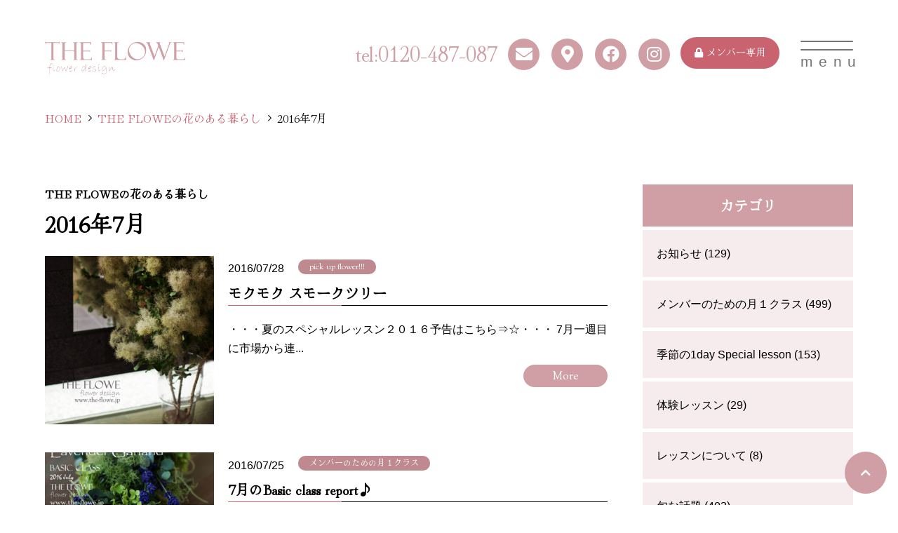

--- FILE ---
content_type: text/html; charset=UTF-8
request_url: https://www.the-flowe.jp/blog/2016/07/
body_size: 41836
content:
<!DOCTYPE html>
<html lang="ja">
<head prefix="og: http://ogp.me/ns# fb: http://ogp.me/ns/fb# article: http://ogp.me/ns/article#">
<meta charset=utf-8>
<!-- <head> 直後タグ -->
<!-- Google tag (gtag.js) -->
<script async src="https://www.googletagmanager.com/gtag/js?id=G-EZW67QWBYZ"></script>
<script>
  window.dataLayer = window.dataLayer || [];
  function gtag(){dataLayer.push(arguments);}
  gtag('js', new Date());
  gtag('config', 'UA-33639019-37');
  gtag('config', 'G-EZW67QWBYZ');
</script>
<meta name="viewport" content="width=device-width, initial-scale=1.0">
<meta name="format-detection" content="telephone=no">
<link rel="canonical" href="https://www.the-flowe.jp/blog/2016/07/">



<script type="application/ld+json">
{
  "@context":"http://schema.org",
  "@type":"BreadcrumbList",
  "itemListElement":[
    {
      "@type":"ListItem",
      "position": 1,
      "item":{
        "@id":"https://www.the-flowe.jp/",
        "name": "HOME"      }
    },
    {
      "@type":"ListItem",
      "position": 2,
      "item":{
        "@id":"https://www.the-flowe.jp/blog/",
        "name": "THE FLOWEの花のある暮らし"      }
    },
    {
      "@type":"ListItem",
      "position": 3,
      "item":{
        "@id":"https://www.the-flowe.jp/blog/2016/07/",
        "name": "2016年7月"      }
    }
  ]
}
</script>
<title>THE FLOWEの花のある暮らし : 2016年7月 | 東京・自由が丘のフラワーアレンジメント教室『THE FLOWE(ザ・フロウ)』</title>
<meta name="description" content="THE FLOWEの花のある暮らし : 2016年7月 | 東京・自由が丘の一軒家のアトリエで、お茶とお菓子と共に過ごす『隠れ家的フラワーアレンジメント教室』“ちょっと素敵に見えるコツ”教えてます。月1回レッスン、体験レッスン開催中。フラワーアレンジメントの基礎からデザインまで少人数で楽しくしっかり学べます。">
<meta property="og:type" content="article">
<meta property="og:url" content="https://www.the-flowe.jp/blog/2016/07/">
<meta property="og:site_name" content="東京・自由が丘のフラワーアレンジメント教室『THE FLOWE(ザ・フロウ)』">
<meta property="og:title" content="THE FLOWEの花のある暮らし : 2016年7月">
<meta property="og:description" content="THE FLOWEの花のある暮らし : 2016年7月 | 東京・自由が丘の一軒家のアトリエで、お茶とお菓子と共に過ごす『隠れ家的フラワーアレンジメント教室』“ちょっと素敵に見えるコツ”教えてます。月1回レッスン、体験レッスン開催中。フラワーアレンジメントの基礎からデザインまで少人数で楽しくしっかり学べます。">
<meta property="og:image" content="https://www.the-flowe.jp/upload_images/ogp.png">
<meta name="twitter:card" content="summary_large_image">
<link href="/cmn/images/icon.ico" rel="shortcut icon" type="image/x-icon">
<link rel="apple-touch-icon" href="/cmn/images/apple-touch-icon.png" />
<link href="https://www.the-flowe.jp/mt-static/front/css/fontawesome/css/all.min.css" rel="stylesheet" media="all">
<script src="https://www.the-flowe.jp/cmn/js/externalJsUrl.js"></script>
<script src="https://www.the-flowe.jp/mt-static/front/js/jquery/jquery.js"></script>
<script src="https://www.the-flowe.jp/mt-static/front/js/jquery/jquery.matchHeight.js"></script>
<link href="https://www.the-flowe.jp/mt-static/front/js/slick/slick.css" rel="stylesheet" media="all">
<link href="https://www.the-flowe.jp/mt-static/front/js/slick/slick-theme.css" rel="stylesheet" media="all">
<script src="https://www.the-flowe.jp/mt-static/front/js/slick/slick.js"></script>
<link href="https://www.the-flowe.jp/cmn/css/bootstrap-reboot.css" rel="stylesheet" media="all">
<link href="https://www.the-flowe.jp/cmn/css/cmn.scss" rel="stylesheet" media="all">
<script src="https://www.the-flowe.jp/cmn/js/cmn.js"></script>
<script type="text/javascript" src="https://www.the-flowe.jp/cmn/js/modaal.min.js"></script>
<link rel="stylesheet" href="https://www.the-flowe.jp/cmn/css/modaal.min.css" />
<script type="text/javascript" src="https://www.the-flowe.jp/cmn/js/delighters.js"></script>
<script type="text/javascript" src="https://www.the-flowe.jp/cmn/js/ofi.min.js"></script>
<link href="https://cdnjs.cloudflare.com/ajax/libs/lightbox2/2.7.1/css/lightbox.css" rel="stylesheet">
<script src="https://cdnjs.cloudflare.com/ajax/libs/lightbox2/2.7.1/js/lightbox.min.js" type="text/javascript"></script>
<script type="text/javascript" src="https://www.the-flowe.jp/calendar/js/eventCalenderCmn.js" charset="utf-8"></script>
<script type="text/javascript" src="https://www.the-flowe.jp/calendar/js/eventCalenderPage.js" charset="utf-8"></script>
<link href="https://www.the-flowe.jp/calendar/css/eventCalender.css" rel="stylesheet" type="text/css" media="all" />
<script type="text/javascript" src="https://www.the-flowe.jp/cmn/include_parts/js/includeParts.js" charset="utf-8"></script>
<!-- </head> 直前タグ -->
</head>
<body id="anchorTop">
<!-- <body> 直後タグ -->
<div id="fb-root"></div>
<script async defer crossorigin="anonymous" src="https://connect.facebook.net/ja_JP/sdk.js#xfbml=1&version=v14.0" nonce="vDx6fPEt"></script>
<div id="pageId-14" class="page_type_formatted_archive_entry_list">
<div id="container">
<header id="site_header">
<!--<div id="site_header_title">ロゴ</div>
<div id="site_header_access">
<span class="site_header_access_block">東京都〇〇区〇〇 〇-〇-〇</span>
<span class="site_header_access_block">〇〇〇〇〇 〇F</span>
</div>-->
<div id="site_header_title">
    <a href="/"><img src="/cmn/images/logo.png" alt="THE FLOWE" class="header_logo"></a>
        <a href="/"><img src="/cmn/images/logo_pink.png" alt="THE FLOWE" class="header_logo_pink"></a>
        </div>
<div id="main_nav">
<div id="main_nav_btn">
<a class="menubar">
    <span class="menubar_line menubar_line_top"></span>
    <span class="menubar_line menubar_line_center"></span>
    <span class="menubar_line menubar_line_bottom"></span>
</a>
</div>
<div class="main_nav_menu header"><nav class="main_nav_menu_inner">
<div class="site_header_menu">
    <ul class="main_nav">
    </ul>
    <div class="cmn_info">
        <p class="cmn_tel">tel:0120-487-087</p>
        <div class="cmn_sns cmn_info_icon">
            <a href="/inqfm/general/"><i class="fas fa-envelope"></i></a>
            <a href="/access/" class="location_icon"></a>
            <a href="https://www.facebook.com/The-Flowe%E3%82%B6%E3%83%95%E3%83%AD%E3%82%A6-670838949630139/" target="_blank"><i class="fab fa-facebook"></i></a>
            <a href="https://www.instagram.com/theflowe/" target="_blank"><i class="fab fa-instagram"></i></a>
        </div>
        <div class="cmn_menber">
            <a href="/inqfm/member/" class="btn"><i class="fas fa-lock"></i><span>メンバー専用</span></a>
        </div>
    </div>
</div>
</nav></div>
<div class="main_nav_menu drawer"><nav class="main_nav_menu_inner">
<div class="site_header_menu">
    <ul class="main_nav">
            <li><a href="/">ホーム</a></li>
            <li><a href="/concept/">コンセプト・プロフィール</a></li>
            <li><a href="/inqfm/first-time/">初めての方へ</a></li>
            <li><a href="/blog/category/news/">お知らせ</a></li>
            <li><a href="/blog/">THE FLOWEの花のある暮らし</a></li>
            <li><a href="/lesson/">レッスンのご案内</a></li>
            <li><a href="/inqfm/wedding-flower/">ウェディングフラワー</a></li>
            <li><a href="/collection/">作品集</a></li>
            <li><a href="/voice/">メンバーの声</a></li>
            <li><a href="/flowerdictionary/">花図鑑</a></li>
            <li><a href="/inqfm/member/">メンバー専用ページ</a></li>
            <!-- <li><a href="/inqfm/flower-pen/">フラワーペンについて</a></li> -->
            <li><a href="/access/">アクセス</a></li>
            <li><a href="/inqfm/general/">お問い合わせ・資料請求</a></li>
            <li><a href="/privacy_policy/">プライバシーポリシー</a></li>
    </ul>
    <div class="cmn_info">
            <a href="/"><img src="/cmn/images/logo.png" class="cmn_logo" alt="THE FLOWE"></a>
        <p class="cmn_tel">tel:0120-487-087</p>
        <div class="cmn_sns cmn_info_icon">
            <a href="/inqfm/general/"><i class="fas fa-envelope"></i></a>
            <a href="/access/" class="location_icon"></a>
            <a href="https://www.facebook.com/The-Flowe%E3%82%B6%E3%83%95%E3%83%AD%E3%82%A6-670838949630139/" target="_blank"><i class="fab fa-facebook"></i></a>
            <a href="https://www.instagram.com/theflowe/" target="_blank"><i class="fab fa-instagram"></i></a>
        </div>
        <div class="cmn_menber">
            <a href="/inqfm/member/" class="btn"><i class="fas fa-lock"></i><span>メンバー専用</span></a>
        </div>
    </div>
</div>
</nav></div>
</div><!-- / main_nav -->
</header><!-- / site_header -->
<div id="site_header_space"></div>
<nav id="breadcrumb"><ol>
<li><a href="https://www.the-flowe.jp/">HOME</a></li>
<li><a href="https://www.the-flowe.jp/blog/">THE FLOWEの花のある暮らし</a></li>
<li>2016年7月</li>
</ol></nav>
<div id="colmunContainer" class="two_colmun">
<div id="main_col">
<div class="block_ttl">
<div class="content_size">
<h1><span class="title_ss srf">THE FLOWEの花のある暮らし</span>
<br><span class="title_l ta_l sp_ta_l">2016年7月</span></h1>
</div>
</div>
<div class="formatted_entry_contaier blog_list_typeA">



<div class="formatted_entry">
<div class="content_size">

<div class="formatted_entry_float_l">



<div class="formatted_entry_col_img">
<a href="https://www.the-flowe.jp/blog/entry/post-170/">
<img src="https://www.the-flowe.jp/blog/assets_c/2022/10/smorktree1-thumb-896xauto-744.jpg" alt="">
</a>
</div>



<div class="formatted_entry_col_txt">

<div class="entry_date_category">
    2016/07/28
    <div class="entryCategories">
        
        <a href="https://www.the-flowe.jp/blog/category/pick-up-flower/" class="btn">pick up flower!!!</a>
        
    </div>
</div>


<h2 class="title_typeE mb_s"><a href="https://www.the-flowe.jp/blog/entry/post-170/">モクモク スモークツリー</a></h2>



<div class="formatted_entry_txt txt_m">

	
・・・夏のスペシャルレッスン２０１６予告はこちら&rArr;☆・・・

7月一週目に市場から連...
</div>


<div class="ta_r sp_ta_c">
    <a href="https://www.the-flowe.jp/blog/entry/post-170/" class="btn_typeD">More</a>
</div>



</div><!-- class="formatted_entry_col_txt" -->

</div><!-- class="formatted_entry_float_l" -->

</div><!-- class="content_size" -->
</div><!-- class="formatted_entry" -->




<div class="formatted_entry">
<div class="content_size">

<div class="formatted_entry_float_l">



<div class="formatted_entry_col_img">
<a href="https://www.the-flowe.jp/blog/entry/7basic-class-report/">
<img src="https://www.the-flowe.jp/blog/assets_c/2022/10/2016july-thumb-896xauto-743.jpg" alt="">
</a>
</div>



<div class="formatted_entry_col_txt">

<div class="entry_date_category">
    2016/07/25
    <div class="entryCategories">
        
        <a href="https://www.the-flowe.jp/blog/category/basic-class/" class="btn">メンバーのための月１クラス</a>
        
    </div>
</div>


<h2 class="title_typeE mb_s"><a href="https://www.the-flowe.jp/blog/entry/7basic-class-report/">7月のBasic class report♪</a></h2>



<div class="formatted_entry_txt txt_m">

	
・・・夏のスペシャルレッスン２０１６予告はこちら&rArr;☆・・・

先週末をもちまして7月...
</div>


<div class="ta_r sp_ta_c">
    <a href="https://www.the-flowe.jp/blog/entry/7basic-class-report/" class="btn_typeD">More</a>
</div>



</div><!-- class="formatted_entry_col_txt" -->

</div><!-- class="formatted_entry_float_l" -->

</div><!-- class="content_size" -->
</div><!-- class="formatted_entry" -->




<div class="formatted_entry">
<div class="content_size">

<div class="formatted_entry_float_l">



<div class="formatted_entry_col_img">
<a href="https://www.the-flowe.jp/blog/entry/2016-2/">
<img src="https://www.the-flowe.jp/blog/assets_c/2022/10/basil-thumb-896xauto-575.jpg" alt="">
</a>
</div>



<div class="formatted_entry_col_txt">

<div class="entry_date_category">
    2016/07/21
    <div class="entryCategories">
        
        <a href="https://www.the-flowe.jp/blog/category/news/" class="btn">お知らせ</a>
        
        <a href="https://www.the-flowe.jp/blog/category/special-lesson/" class="btn">季節の1day Special lesson</a>
        
    </div>
</div>


<h2 class="title_typeE mb_s"><a href="https://www.the-flowe.jp/blog/entry/2016-2/">夏のスペシャルレッスン2016予告</a></h2>



<div class="formatted_entry_txt txt_m">

	
皆さま、薄々お気づきかと思いますが.....
富良野からのお取り寄せラベンダーにすっかり気を取...
</div>


<div class="ta_r sp_ta_c">
    <a href="https://www.the-flowe.jp/blog/entry/2016-2/" class="btn_typeD">More</a>
</div>



</div><!-- class="formatted_entry_col_txt" -->

</div><!-- class="formatted_entry_float_l" -->

</div><!-- class="content_size" -->
</div><!-- class="formatted_entry" -->




<div class="formatted_entry">
<div class="content_size">

<div class="formatted_entry_float_l">



<div class="formatted_entry_col_img">
<a href="https://www.the-flowe.jp/blog/entry/7-1/">
<img src="https://www.the-flowe.jp/blog/assets_c/2022/10/2016.7wall-thumb-896xauto-742.jpg" alt="">
</a>
</div>



<div class="formatted_entry_col_txt">

<div class="entry_date_category">
    2016/07/19
    <div class="entryCategories">
        
        <a href="https://www.the-flowe.jp/blog/category/cat437/" class="btn">インテリア</a>
        
    </div>
</div>


<h2 class="title_typeE mb_s"><a href="https://www.the-flowe.jp/blog/entry/7-1/">7月下旬にもなりますと♪</a></h2>



<div class="formatted_entry_txt txt_m">

	
今月のレッスンごとに作ったガーランドのサンプルは
アトリエのあちらこちらに飾っています。

7...
</div>


<div class="ta_r sp_ta_c">
    <a href="https://www.the-flowe.jp/blog/entry/7-1/" class="btn_typeD">More</a>
</div>



</div><!-- class="formatted_entry_col_txt" -->

</div><!-- class="formatted_entry_float_l" -->

</div><!-- class="content_size" -->
</div><!-- class="formatted_entry" -->




<div class="formatted_entry">
<div class="content_size">

<div class="formatted_entry_float_l">



<div class="formatted_entry_col_img">
<a href="https://www.the-flowe.jp/blog/entry/post-169/">
<img src="https://www.the-flowe.jp/blog/assets_c/2022/10/flowerlesson2-thumb-896xauto-741.jpg" alt="">
</a>
</div>



<div class="formatted_entry_col_txt">

<div class="entry_date_category">
    2016/07/15
    <div class="entryCategories">
        
        <a href="https://www.the-flowe.jp/blog/category/basic-class/" class="btn">メンバーのための月１クラス</a>
        
    </div>
</div>


<h2 class="title_typeE mb_s"><a href="https://www.the-flowe.jp/blog/entry/post-169/">レッスン前の風景♪</a></h2>



<div class="formatted_entry_txt txt_m">

	
今月は富良野から摘みたてラベンダーを取り寄せて
ガーランドを作っています♪

続々素敵な、本当...
</div>


<div class="ta_r sp_ta_c">
    <a href="https://www.the-flowe.jp/blog/entry/post-169/" class="btn_typeD">More</a>
</div>



</div><!-- class="formatted_entry_col_txt" -->

</div><!-- class="formatted_entry_float_l" -->

</div><!-- class="content_size" -->
</div><!-- class="formatted_entry" -->




<div class="formatted_entry">
<div class="content_size">

<div class="formatted_entry_float_l">



<div class="formatted_entry_col_img">
<a href="https://www.the-flowe.jp/blog/entry/post-168/">
<img src="https://www.the-flowe.jp/blog/assets_c/2022/10/enngawa-thumb-896xauto-740.jpg" alt="">
</a>
</div>



<div class="formatted_entry_col_txt">

<div class="entry_date_category">
    2016/07/12
    <div class="entryCategories">
        
        <a href="https://www.the-flowe.jp/blog/category/cat438/" class="btn">自由が丘</a>
        
    </div>
</div>


<h2 class="title_typeE mb_s"><a href="https://www.the-flowe.jp/blog/entry/post-168/">ランチタイム＠自由が丘</a></h2>



<div class="formatted_entry_txt txt_m">

	
平日のランチタイム・・・♪
先日はアトリエからほど近いPATE屋さんのお隣の
&quot;えん...
</div>


<div class="ta_r sp_ta_c">
    <a href="https://www.the-flowe.jp/blog/entry/post-168/" class="btn_typeD">More</a>
</div>



</div><!-- class="formatted_entry_col_txt" -->

</div><!-- class="formatted_entry_float_l" -->

</div><!-- class="content_size" -->
</div><!-- class="formatted_entry" -->




<div class="formatted_entry">
<div class="content_size">

<div class="formatted_entry_float_l">



<div class="formatted_entry_col_img">
<a href="https://www.the-flowe.jp/blog/entry/post-167/">
<img src="https://www.the-flowe.jp/blog/assets_c/2022/10/Annabelle2016-thumb-896xauto-739.jpg" alt="">
</a>
</div>



<div class="formatted_entry_col_txt">

<div class="entry_date_category">
    2016/07/08
    <div class="entryCategories">
        
        <a href="https://www.the-flowe.jp/blog/category/secret-garden/" class="btn">小さなSecretGarden</a>
        
    </div>
</div>


<h2 class="title_typeE mb_s"><a href="https://www.the-flowe.jp/blog/entry/post-167/">小道のアナベル</a></h2>



<div class="formatted_entry_txt txt_m">

2ヶ月くらい前、アトリエに続く小道に仲間入りしたアナベルです♡
 アナベルは今月のBasic cl...
</div>


<div class="ta_r sp_ta_c">
    <a href="https://www.the-flowe.jp/blog/entry/post-167/" class="btn_typeD">More</a>
</div>



</div><!-- class="formatted_entry_col_txt" -->

</div><!-- class="formatted_entry_float_l" -->

</div><!-- class="content_size" -->
</div><!-- class="formatted_entry" -->




<div class="formatted_entry">
<div class="content_size">

<div class="formatted_entry_float_l">



<div class="formatted_entry_col_img">
<a href="https://www.the-flowe.jp/blog/entry/post-166/">
<img src="https://www.the-flowe.jp/blog/assets_c/2022/10/lavender2016-thumb-896xauto-738.jpg" alt="">
</a>
</div>



<div class="formatted_entry_col_txt">

<div class="entry_date_category">
    2016/07/06
    <div class="entryCategories">
        
        <a href="https://www.the-flowe.jp/blog/category/pick-up-flower/" class="btn">pick up flower!!!</a>
        
        <a href="https://www.the-flowe.jp/blog/category/basic-class/" class="btn">メンバーのための月１クラス</a>
        
    </div>
</div>


<h2 class="title_typeE mb_s"><a href="https://www.the-flowe.jp/blog/entry/post-166/">摘みたてラベンダー、富良野から！！！</a></h2>



<div class="formatted_entry_txt txt_m">

	
先程、
富良野から&quot;摘みたてラベンダー&quot;が届きました！！！
今夜のレッスン...
</div>


<div class="ta_r sp_ta_c">
    <a href="https://www.the-flowe.jp/blog/entry/post-166/" class="btn_typeD">More</a>
</div>



</div><!-- class="formatted_entry_col_txt" -->

</div><!-- class="formatted_entry_float_l" -->

</div><!-- class="content_size" -->
</div><!-- class="formatted_entry" -->




<div class="formatted_entry">
<div class="content_size">

<div class="formatted_entry_float_l">



<div class="formatted_entry_col_img">
<a href="https://www.the-flowe.jp/blog/entry/post-165/">
<img src="https://www.the-flowe.jp/blog/assets_c/2022/10/basilcandle-thumb-896xauto-737.jpg" alt="">
</a>
</div>



<div class="formatted_entry_col_txt">

<div class="entry_date_category">
    2016/07/01
    <div class="entryCategories">
        
        <a href="https://www.the-flowe.jp/blog/category/cat432/" class="btn">日々の出来事</a>
        
    </div>
</div>


<h2 class="title_typeE mb_s"><a href="https://www.the-flowe.jp/blog/entry/post-165/">香りのチカラ</a></h2>



<div class="formatted_entry_txt txt_m">

	
3つの灯キャンドルも含めて
使いかけのキャンドルが沢山あります・・

こちらもそう(;&acu...
</div>


<div class="ta_r sp_ta_c">
    <a href="https://www.the-flowe.jp/blog/entry/post-165/" class="btn_typeD">More</a>
</div>



</div><!-- class="formatted_entry_col_txt" -->

</div><!-- class="formatted_entry_float_l" -->

</div><!-- class="content_size" -->
</div><!-- class="formatted_entry" -->


</div><!--  class="formatted_entry_contaier" -->
<div class="pager content_size">
<span class="current_page">1</span>
</div>
<div class="archive_link content_size">
100件以降の記事は<a href="https://www.the-flowe.jp/blog/archive/">アーカイブ</a>からご覧いただけます。
</div>
<div class="content_size">
    <div class="category_list">
<h3 class="title_s">カテゴリ</h3>
<div class="category_listLink">
<a href='https://www.the-flowe.jp/blog/category/news/' class="btn">お知らせ</a>
<a href='https://www.the-flowe.jp/blog/category/basic-class/' class="btn">メンバーのための月１クラス</a>
<a href='https://www.the-flowe.jp/blog/category/special-lesson/' class="btn">季節の1day Special lesson</a>
<a href='https://www.the-flowe.jp/blog/category/cat434/' class="btn">体験レッスン</a>
<a href='https://www.the-flowe.jp/blog/category/cat429/' class="btn">レッスンについて</a>
<a href='https://www.the-flowe.jp/blog/category/theme/' class="btn">旬な話題</a>
<a href='https://www.the-flowe.jp/blog/category/sweets/' class="btn">sweets</a>
<a href='https://www.the-flowe.jp/blog/category/secret-garden/' class="btn">小さなSecretGarden</a>
<a href='https://www.the-flowe.jp/blog/category/cat432/' class="btn">日々の出来事</a>
<a href='https://www.the-flowe.jp/blog/category/cat437/' class="btn">インテリア</a>
<a href='https://www.the-flowe.jp/blog/category/cat438/' class="btn">自由が丘</a>
<a href='https://www.the-flowe.jp/blog/category/cat430/' class="btn">その他</a>
<a href='https://www.the-flowe.jp/blog/category/pick-up-flower/' class="btn">pick up flower!!!</a>
</div>
</div>
</div>
</div><!-- / id="main_col" -->
<div id="side_col">
<div class="side_col_menu side_colCategory">
<h3 class="title_side">カテゴリ</h3>
<ul>
</li>
<li><a href="https://www.the-flowe.jp/blog/category/news/">お知らせ (129)</a>
</li>
<li><a href="https://www.the-flowe.jp/blog/category/basic-class/">メンバーのための月１クラス (499)</a>
</li>
<li><a href="https://www.the-flowe.jp/blog/category/special-lesson/">季節の1day Special lesson (153)</a>
</li>
<li><a href="https://www.the-flowe.jp/blog/category/cat434/">体験レッスン (29)</a>
</li>
<li><a href="https://www.the-flowe.jp/blog/category/cat429/">レッスンについて (8)</a>
</li>
<li><a href="https://www.the-flowe.jp/blog/category/theme/">旬な話題 (403)</a>
</li>
<li><a href="https://www.the-flowe.jp/blog/category/sweets/">sweets (72)</a>
</li>
<li><a href="https://www.the-flowe.jp/blog/category/secret-garden/">小さなSecretGarden (64)</a>
</li>
<li><a href="https://www.the-flowe.jp/blog/category/cat432/">日々の出来事 (279)</a>
</li>
<li><a href="https://www.the-flowe.jp/blog/category/cat437/">インテリア (78)</a>
</li>
<li><a href="https://www.the-flowe.jp/blog/category/cat438/">自由が丘 (9)</a>
</li>
<li><a href="https://www.the-flowe.jp/blog/category/cat430/">その他 (75)</a>
</li>
<li><a href="https://www.the-flowe.jp/blog/category/pick-up-flower/">pick up flower!!! (269)</a>
</li>
</ul>
</div>
<div id="brogPartsMonthlyArchive" class="side_col_menu side_colCategory">
        <h3 class="title_side monthly_title">月別 <a href="https://www.the-flowe.jp/blog/archive/">アーカイブ</a></h3>
        <ul>
            <li><a href="https://www.the-flowe.jp/blog/2026/01/">2026年1月 (5)</a></li>
            <li><a href="https://www.the-flowe.jp/blog/2025/12/">2025年12月 (10)</a></li>
            <li><a href="https://www.the-flowe.jp/blog/2025/11/">2025年11月 (9)</a></li>
            <li><a href="https://www.the-flowe.jp/blog/2025/10/">2025年10月 (9)</a></li>
            <li><a href="https://www.the-flowe.jp/blog/2025/09/">2025年9月 (7)</a></li>
            <li><a href="https://www.the-flowe.jp/blog/2025/08/">2025年8月 (8)</a></li>
            <li><a href="https://www.the-flowe.jp/blog/2025/07/">2025年7月 (10)</a></li>
            <li><a href="https://www.the-flowe.jp/blog/2025/06/">2025年6月 (10)</a></li>
            <li><a href="https://www.the-flowe.jp/blog/2025/05/">2025年5月 (7)</a></li>
            <li><a href="https://www.the-flowe.jp/blog/2025/04/">2025年4月 (11)</a></li>
            <li><a href="https://www.the-flowe.jp/blog/2025/03/">2025年3月 (13)</a></li>
            <li><a href="https://www.the-flowe.jp/blog/2025/02/">2025年2月 (11)</a></li>
            <li><a href="https://www.the-flowe.jp/blog/2025/01/">2025年1月 (8)</a></li>
            <li><a href="https://www.the-flowe.jp/blog/2024/12/">2024年12月 (9)</a></li>
            <li><a href="https://www.the-flowe.jp/blog/2024/11/">2024年11月 (10)</a></li>
            <li><a href="https://www.the-flowe.jp/blog/2024/10/">2024年10月 (13)</a></li>
            <li><a href="https://www.the-flowe.jp/blog/2024/09/">2024年9月 (11)</a></li>
            <li><a href="https://www.the-flowe.jp/blog/2024/08/">2024年8月 (12)</a></li>
            <li><a href="https://www.the-flowe.jp/blog/2024/07/">2024年7月 (8)</a></li>
            <li><a href="https://www.the-flowe.jp/blog/2024/06/">2024年6月 (11)</a></li>
            <li><a href="https://www.the-flowe.jp/blog/2024/05/">2024年5月 (12)</a></li>
            <li><a href="https://www.the-flowe.jp/blog/2024/04/">2024年4月 (12)</a></li>
            <li><a href="https://www.the-flowe.jp/blog/2024/03/">2024年3月 (13)</a></li>
            <li><a href="https://www.the-flowe.jp/blog/2024/02/">2024年2月 (11)</a></li>
            <li><a href="https://www.the-flowe.jp/blog/2024/01/">2024年1月 (12)</a></li>
            <li><a href="https://www.the-flowe.jp/blog/2023/12/">2023年12月 (13)</a></li>
            <li><a href="https://www.the-flowe.jp/blog/2023/11/">2023年11月 (10)</a></li>
            <li><a href="https://www.the-flowe.jp/blog/2023/10/">2023年10月 (10)</a></li>
            <li><a href="https://www.the-flowe.jp/blog/2023/09/">2023年9月 (7)</a></li>
            <li><a href="https://www.the-flowe.jp/blog/2023/08/">2023年8月 (8)</a></li>
            <li><a href="https://www.the-flowe.jp/blog/2023/07/">2023年7月 (11)</a></li>
            <li><a href="https://www.the-flowe.jp/blog/2023/06/">2023年6月 (10)</a></li>
            <li><a href="https://www.the-flowe.jp/blog/2023/05/">2023年5月 (11)</a></li>
            <li><a href="https://www.the-flowe.jp/blog/2023/04/">2023年4月 (11)</a></li>
            <li><a href="https://www.the-flowe.jp/blog/2023/03/">2023年3月 (10)</a></li>
            <li><a href="https://www.the-flowe.jp/blog/2023/02/">2023年2月 (10)</a></li>
            <li><a href="https://www.the-flowe.jp/blog/2023/01/">2023年1月 (11)</a></li>
            <li><a href="https://www.the-flowe.jp/blog/2022/12/">2022年12月 (10)</a></li>
            <li><a href="https://www.the-flowe.jp/blog/2022/11/">2022年11月 (10)</a></li>
            <li><a href="https://www.the-flowe.jp/blog/2022/10/">2022年10月 (11)</a></li>
            <li><a href="https://www.the-flowe.jp/blog/2022/09/">2022年9月 (8)</a></li>
            <li><a href="https://www.the-flowe.jp/blog/2022/08/">2022年8月 (10)</a></li>
            <li><a href="https://www.the-flowe.jp/blog/2022/07/">2022年7月 (11)</a></li>
            <li><a href="https://www.the-flowe.jp/blog/2022/06/">2022年6月 (10)</a></li>
            <li><a href="https://www.the-flowe.jp/blog/2022/05/">2022年5月 (12)</a></li>
            <li><a href="https://www.the-flowe.jp/blog/2022/04/">2022年4月 (12)</a></li>
            <li><a href="https://www.the-flowe.jp/blog/2022/03/">2022年3月 (9)</a></li>
            <li><a href="https://www.the-flowe.jp/blog/2022/02/">2022年2月 (9)</a></li>
            <li><a href="https://www.the-flowe.jp/blog/2022/01/">2022年1月 (11)</a></li>
            <li><a href="https://www.the-flowe.jp/blog/2021/12/">2021年12月 (12)</a></li>
            <li><a href="https://www.the-flowe.jp/blog/2021/11/">2021年11月 (11)</a></li>
            <li><a href="https://www.the-flowe.jp/blog/2021/10/">2021年10月 (10)</a></li>
            <li><a href="https://www.the-flowe.jp/blog/2021/09/">2021年9月 (11)</a></li>
            <li><a href="https://www.the-flowe.jp/blog/2021/08/">2021年8月 (11)</a></li>
            <li><a href="https://www.the-flowe.jp/blog/2021/07/">2021年7月 (10)</a></li>
            <li><a href="https://www.the-flowe.jp/blog/2021/06/">2021年6月 (9)</a></li>
            <li><a href="https://www.the-flowe.jp/blog/2021/05/">2021年5月 (13)</a></li>
            <li><a href="https://www.the-flowe.jp/blog/2021/04/">2021年4月 (11)</a></li>
            <li><a href="https://www.the-flowe.jp/blog/2021/03/">2021年3月 (12)</a></li>
            <li><a href="https://www.the-flowe.jp/blog/2021/02/">2021年2月 (8)</a></li>
            <li><a href="https://www.the-flowe.jp/blog/2021/01/">2021年1月 (12)</a></li>
            <li><a href="https://www.the-flowe.jp/blog/2020/12/">2020年12月 (9)</a></li>
            <li><a href="https://www.the-flowe.jp/blog/2020/11/">2020年11月 (9)</a></li>
            <li><a href="https://www.the-flowe.jp/blog/2020/10/">2020年10月 (11)</a></li>
            <li><a href="https://www.the-flowe.jp/blog/2020/09/">2020年9月 (10)</a></li>
            <li><a href="https://www.the-flowe.jp/blog/2020/08/">2020年8月 (9)</a></li>
            <li><a href="https://www.the-flowe.jp/blog/2020/07/">2020年7月 (10)</a></li>
            <li><a href="https://www.the-flowe.jp/blog/2020/06/">2020年6月 (12)</a></li>
            <li><a href="https://www.the-flowe.jp/blog/2020/05/">2020年5月 (9)</a></li>
            <li><a href="https://www.the-flowe.jp/blog/2020/04/">2020年4月 (13)</a></li>
            <li><a href="https://www.the-flowe.jp/blog/2020/03/">2020年3月 (12)</a></li>
            <li><a href="https://www.the-flowe.jp/blog/2020/02/">2020年2月 (8)</a></li>
            <li><a href="https://www.the-flowe.jp/blog/2020/01/">2020年1月 (9)</a></li>
            <li><a href="https://www.the-flowe.jp/blog/2019/12/">2019年12月 (12)</a></li>
            <li><a href="https://www.the-flowe.jp/blog/2019/11/">2019年11月 (8)</a></li>
            <li><a href="https://www.the-flowe.jp/blog/2019/10/">2019年10月 (10)</a></li>
            <li><a href="https://www.the-flowe.jp/blog/2019/09/">2019年9月 (5)</a></li>
            <li><a href="https://www.the-flowe.jp/blog/2019/08/">2019年8月 (8)</a></li>
            <li><a href="https://www.the-flowe.jp/blog/2019/07/">2019年7月 (11)</a></li>
            <li><a href="https://www.the-flowe.jp/blog/2019/06/">2019年6月 (9)</a></li>
            <li><a href="https://www.the-flowe.jp/blog/2019/05/">2019年5月 (8)</a></li>
            <li><a href="https://www.the-flowe.jp/blog/2019/04/">2019年4月 (8)</a></li>
            <li><a href="https://www.the-flowe.jp/blog/2019/03/">2019年3月 (10)</a></li>
            <li><a href="https://www.the-flowe.jp/blog/2019/02/">2019年2月 (8)</a></li>
            <li><a href="https://www.the-flowe.jp/blog/2019/01/">2019年1月 (7)</a></li>
            <li><a href="https://www.the-flowe.jp/blog/2018/12/">2018年12月 (6)</a></li>
            <li><a href="https://www.the-flowe.jp/blog/2018/11/">2018年11月 (8)</a></li>
            <li><a href="https://www.the-flowe.jp/blog/2018/10/">2018年10月 (8)</a></li>
            <li><a href="https://www.the-flowe.jp/blog/2018/09/">2018年9月 (5)</a></li>
            <li><a href="https://www.the-flowe.jp/blog/2018/08/">2018年8月 (7)</a></li>
            <li><a href="https://www.the-flowe.jp/blog/2018/07/">2018年7月 (9)</a></li>
            <li><a href="https://www.the-flowe.jp/blog/2018/06/">2018年6月 (7)</a></li>
            <li><a href="https://www.the-flowe.jp/blog/2018/05/">2018年5月 (7)</a></li>
            <li><a href="https://www.the-flowe.jp/blog/2018/04/">2018年4月 (8)</a></li>
            <li><a href="https://www.the-flowe.jp/blog/2018/03/">2018年3月 (8)</a></li>
            <li><a href="https://www.the-flowe.jp/blog/2018/02/">2018年2月 (7)</a></li>
            <li><a href="https://www.the-flowe.jp/blog/2018/01/">2018年1月 (8)</a></li>
            <li><a href="https://www.the-flowe.jp/blog/2017/12/">2017年12月 (9)</a></li>
            <li><a href="https://www.the-flowe.jp/blog/2017/11/">2017年11月 (11)</a></li>
            <li><a href="https://www.the-flowe.jp/blog/2017/10/">2017年10月 (8)</a></li>
            <li><a href="https://www.the-flowe.jp/blog/2017/09/">2017年9月 (5)</a></li>
            <li><a href="https://www.the-flowe.jp/blog/2017/08/">2017年8月 (7)</a></li>
            <li><a href="https://www.the-flowe.jp/blog/2017/07/">2017年7月 (8)</a></li>
            <li><a href="https://www.the-flowe.jp/blog/2017/06/">2017年6月 (7)</a></li>
            <li><a href="https://www.the-flowe.jp/blog/2017/05/">2017年5月 (8)</a></li>
            <li><a href="https://www.the-flowe.jp/blog/2017/04/">2017年4月 (8)</a></li>
            <li><a href="https://www.the-flowe.jp/blog/2017/03/">2017年3月 (9)</a></li>
            <li><a href="https://www.the-flowe.jp/blog/2017/02/">2017年2月 (10)</a></li>
            <li><a href="https://www.the-flowe.jp/blog/2017/01/">2017年1月 (8)</a></li>
            <li><a href="https://www.the-flowe.jp/blog/2016/12/">2016年12月 (13)</a></li>
            <li><a href="https://www.the-flowe.jp/blog/2016/11/">2016年11月 (12)</a></li>
            <li><a href="https://www.the-flowe.jp/blog/2016/10/">2016年10月 (10)</a></li>
            <li><a href="https://www.the-flowe.jp/blog/2016/09/">2016年9月 (9)</a></li>
            <li><a href="https://www.the-flowe.jp/blog/2016/08/">2016年8月 (7)</a></li>
            <li><a href="https://www.the-flowe.jp/blog/2016/07/">2016年7月 (9)</a></li>
            <li><a href="https://www.the-flowe.jp/blog/2016/06/">2016年6月 (7)</a></li>
            <li><a href="https://www.the-flowe.jp/blog/2016/05/">2016年5月 (9)</a></li>
            <li><a href="https://www.the-flowe.jp/blog/2016/04/">2016年4月 (10)</a></li>
            <li><a href="https://www.the-flowe.jp/blog/2016/03/">2016年3月 (10)</a></li>
            <li><a href="https://www.the-flowe.jp/blog/2016/02/">2016年2月 (10)</a></li>
            <li><a href="https://www.the-flowe.jp/blog/2016/01/">2016年1月 (7)</a></li>
            <li><a href="https://www.the-flowe.jp/blog/2015/12/">2015年12月 (8)</a></li>
            <li><a href="https://www.the-flowe.jp/blog/2015/11/">2015年11月 (8)</a></li>
            <li><a href="https://www.the-flowe.jp/blog/2015/10/">2015年10月 (10)</a></li>
            <li><a href="https://www.the-flowe.jp/blog/2015/09/">2015年9月 (9)</a></li>
            <li><a href="https://www.the-flowe.jp/blog/2015/08/">2015年8月 (6)</a></li>
            <li><a href="https://www.the-flowe.jp/blog/2015/07/">2015年7月 (7)</a></li>
            <li><a href="https://www.the-flowe.jp/blog/2015/06/">2015年6月 (8)</a></li>
            <li><a href="https://www.the-flowe.jp/blog/2015/05/">2015年5月 (5)</a></li>
            <li><a href="https://www.the-flowe.jp/blog/2015/04/">2015年4月 (10)</a></li>
            <li><a href="https://www.the-flowe.jp/blog/2015/03/">2015年3月 (9)</a></li>
            <li><a href="https://www.the-flowe.jp/blog/2015/02/">2015年2月 (8)</a></li>
            <li><a href="https://www.the-flowe.jp/blog/2015/01/">2015年1月 (7)</a></li>
            <li><a href="https://www.the-flowe.jp/blog/2014/12/">2014年12月 (7)</a></li>
            <li><a href="https://www.the-flowe.jp/blog/2014/11/">2014年11月 (6)</a></li>
            <li><a href="https://www.the-flowe.jp/blog/2014/10/">2014年10月 (8)</a></li>
            <li><a href="https://www.the-flowe.jp/blog/2014/09/">2014年9月 (7)</a></li>
            <li><a href="https://www.the-flowe.jp/blog/2014/08/">2014年8月 (9)</a></li>
            <li><a href="https://www.the-flowe.jp/blog/2014/07/">2014年7月 (9)</a></li>
            <li><a href="https://www.the-flowe.jp/blog/2014/06/">2014年6月 (10)</a></li>
            <li><a href="https://www.the-flowe.jp/blog/2014/05/">2014年5月 (8)</a></li>
            <li><a href="https://www.the-flowe.jp/blog/2014/04/">2014年4月 (8)</a></li>
            <li><a href="https://www.the-flowe.jp/blog/2014/03/">2014年3月 (8)</a></li>
            <li><a href="https://www.the-flowe.jp/blog/2014/02/">2014年2月 (9)</a></li>
            <li><a href="https://www.the-flowe.jp/blog/2014/01/">2014年1月 (9)</a></li>
            <li><a href="https://www.the-flowe.jp/blog/2013/12/">2013年12月 (9)</a></li>
            <li><a href="https://www.the-flowe.jp/blog/2013/11/">2013年11月 (6)</a></li>
            <li><a href="https://www.the-flowe.jp/blog/2013/10/">2013年10月 (8)</a></li>
            <li><a href="https://www.the-flowe.jp/blog/2013/09/">2013年9月 (5)</a></li>
            <li><a href="https://www.the-flowe.jp/blog/2013/08/">2013年8月 (6)</a></li>
            <li><a href="https://www.the-flowe.jp/blog/2013/07/">2013年7月 (8)</a></li>
            <li><a href="https://www.the-flowe.jp/blog/2013/06/">2013年6月 (6)</a></li>
            <li><a href="https://www.the-flowe.jp/blog/2013/05/">2013年5月 (6)</a></li>
            <li><a href="https://www.the-flowe.jp/blog/2013/04/">2013年4月 (6)</a></li>
            <li><a href="https://www.the-flowe.jp/blog/2013/03/">2013年3月 (5)</a></li>
            <li><a href="https://www.the-flowe.jp/blog/2013/02/">2013年2月 (6)</a></li>
            <li><a href="https://www.the-flowe.jp/blog/2013/01/">2013年1月 (5)</a></li>
            <li><a href="https://www.the-flowe.jp/blog/2012/12/">2012年12月 (5)</a></li>
            <li><a href="https://www.the-flowe.jp/blog/2012/11/">2012年11月 (5)</a></li>
            <li><a href="https://www.the-flowe.jp/blog/2012/10/">2012年10月 (5)</a></li>
            <li><a href="https://www.the-flowe.jp/blog/2012/09/">2012年9月 (2)</a></li>
            <li><a href="http://theflowe.exblog.jp/" target="_blank">過去のブログはこちら</a></li>
        </ul>
        </div>
<div class="side_col_menu side_colCategory">
<h3 class="title_side">最新の記事</h3>
<ul>
<li><a href="https://www.the-flowe.jp/blog/entry/post-759/">ご挨拶を添えて</a></li>
<li><a href="https://www.the-flowe.jp/blog/entry/post-758/">リボンのリース</a></li>
<li><a href="https://www.the-flowe.jp/blog/entry/11-16/">1月のメンバーのための月1クラスはじまりました</a></li>
<li><a href="https://www.the-flowe.jp/blog/entry/post-757/">リメイク</a></li>
<li><a href="https://www.the-flowe.jp/blog/entry/post-756/">あけましておめでとうございます</a></li>
</ul>
</div>
</div><!-- / id="side_col" -->
</div><!-- / id="colmunContainer" -->
</div><!-- / id="container" -->
<footer id="site_footer">
    <div class="site_footer_inner">
                <div>
                    <div class="site_header_menu">
    <ul class="main_nav">
            <li><a href="/">ホーム</a></li>
            <li><a href="/concept/">コンセプト・プロフィール</a></li>
            <li><a href="/inqfm/first-time/">初めての方へ</a></li>
            <li><a href="/blog/category/news/">お知らせ</a></li>
            <li><a href="/blog/">THE FLOWEの花のある暮らし</a></li>
            <li><a href="/lesson/">レッスンのご案内</a></li>
            <li><a href="/inqfm/wedding-flower/">ウェディングフラワー</a></li>
            <li><a href="/collection/">作品集</a></li>
            <li><a href="/voice/">メンバーの声</a></li>
            <li><a href="/flowerdictionary/">花図鑑</a></li>
            <li><a href="/inqfm/member/">メンバー専用ページ</a></li>
            <!-- <li><a href="/inqfm/flower-pen/">フラワーペンについて</a></li> -->
            <li><a href="/access/">アクセス</a></li>
            <li><a href="/inqfm/general/">お問い合わせ・資料請求</a></li>
            <li><a href="/privacy_policy/">プライバシーポリシー</a></li>
    </ul>
    <div class="cmn_info">
            <a href="/"><img src="/cmn/images/logo.png" class="cmn_logo" alt="THE FLOWE"></a>
        <p class="cmn_tel">tel:0120-487-087</p>
        <div class="cmn_sns cmn_info_icon">
            <a href="/inqfm/general/"><i class="fas fa-envelope"></i></a>
            <a href="/access/" class="location_icon"></a>
            <a href="https://www.facebook.com/The-Flowe%E3%82%B6%E3%83%95%E3%83%AD%E3%82%A6-670838949630139/" target="_blank"><i class="fab fa-facebook"></i></a>
            <a href="https://www.instagram.com/theflowe/" target="_blank"><i class="fab fa-instagram"></i></a>
        </div>
        <div class="cmn_menber">
            <a href="/inqfm/member/" class="btn"><i class="fas fa-lock"></i><span>メンバー専用</span></a>
        </div>
    </div>
</div>
                </div>
                <div id="copyright">
                    <small>&copy; 2022 THE FLOWE.</small>
                </div>
    </div>
</footer>
<a id="to_top_btn" href="#anchorTop"><i class="fas fa-chevron-up"></i></a>
</div><!-- / id="pageId-*" -->
<!-- </body> 直前タグ -->
<script>
  objectFitImages();
</script>
</body>
</html>


--- FILE ---
content_type: text/css;charset=UTF-8
request_url: https://www.the-flowe.jp/cmn/css/cmn.scss
body_size: 188564
content:
@charset "UTF-8";
@import url("https://fonts.googleapis.com/css2?family=Hina+Mincho&family=Sorts+Mill+Goudy:ital@0;1&display=swap");
/*================================================================================
    0.変数
        1.1 カラー その他設定
        1.2 レイアウト設定
        1.3 ブレイクポイント設定
    1.デフォルト設定 共通パーツ設定　共通css設定
        1.1 デフォルト設定
        1.2 共通パーツ
        1.3 共通css
    2.共通ページコンテンツ
        1.1 共通レイアウト設定
        1.2 全体
        1.3 ヘッダー
        1.4 フッター
        1.5 メインイメージ
        1.6 メインカラム
        1.7 サイドカラム
    3.各デフォルトコンテンツ
        1.1 アクセス
        1.2 お問い合わせ
    3.各追加コンテンツ サイト作成時ここに追加していく
        1.1 
        1.2 
================================================================================*/
/*    fontAwesomeブランドカラー　*/
/*
.fa-instagram{
    color: #d6249f;
    &:before{
        opacity: 1;
        -webkit-background-clip: text;
        -webkit-text-fill-color: transparent;
        background-image: radial-gradient(circle at 30% 107%, #fdf497 0%, #fdf497 5%, #fd5949 45%,#d6249f 60%,#285AEB 90%);
    }                    
}
.fa-twitter{
    color:#1DA1F2;
}
.fa-line{
    color:#07b53b;
}
.fa-facebook{
    color:#1877f2;
}
.fa-youtube{
    color:#DA1725;
}
*/
/*------------------------------------------------------------------------------
    デフォルト設定 共通パーツ設定　共通css設定
------------------------------------------------------------------------------*/
/*  
  デフォルト設定
------------------------------------------------------------*/
html {
  font-size: 10px;
}

body {
  position: relative;
  font-family: "游ゴシック体", YuGothic, "游ゴシック", "Yu Gothic", "メイリオ", sans-serif;
  font-weight: 500;
  background-color: white;
  color: black;
  line-height: 1.7;
}
@media only screen and (min-width: 1024px) {
  body {
    font-size: 1.6rem;
  }
}
@media screen and (min-width: 768px) and (max-width: 1023px) {
  body {
    font-size: 1.5rem;
  }
}
@media only screen and (max-width: 767px) {
  body {
    font-size: 1.4rem;
  }
}

a {
  color: #c8636f;
  text-decoration: underline;
  outline: none;
}
a:hover {
  opacity: 0.8;
  transition: 0.8s;
}

h1,
h2,
h3,
h4,
h5,
h6 {
  font-size: 1.6rem;
  font-weight: normal;
  margin: 0;
}

p {
  margin-bottom: 1.6rem;
}

ol,
ul {
  padding: 1.6rem;
}

img {
  max-width: 100%;
  height: auto;
}

BODY.edit-entry .image-left,
.image-left {
  float: left;
  margin: 0 2rem 2rem 0;
}
@media only screen and (max-width: 1023px) {
  BODY.edit-entry .image-left,
  .image-left {
    float: none;
    display: block;
    margin: 0 auto 1rem;
  }
}

BODY.edit-entry .image-right,
.image-right {
  float: right;
  margin: 0 0 2rem 2rem;
}
@media only screen and (max-width: 1023px) {
  BODY.edit-entry .image-right,
  .image-right {
    float: none;
    display: block;
    margin: 0 auto 1rem;
  }
}

BODY.edit-entry .image-center,
.image-center {
  display: block;
  margin: 0 auto 2rem;
}
@media only screen and (max-width: 1023px) {
  BODY.edit-entry .image-center,
  .image-center {
    margin: 0 auto 1rem;
  }
}

a:hover img, a:active img {
  text-decoration: none !important;
}
a:hover img.noeffect, a:active img.noeffect {
  opacity: 1 !important;
  text-decoration: none;
}

/*  
  共通パーツ
------------------------------------------------------------*/
.srf {
  font-family: 'Hina Mincho', 游明朝, "Yu Mincho", YuMincho, "Hiragino Mincho ProN", "Hiragino Mincho Pro", HGS明朝E, メイリオ, Meiryo, serif;
}

.en {
  font-family: 'Sorts Mill Goudy', "Arial", 'Hina Mincho', 游明朝, "Yu Mincho", YuMincho, "Hiragino Mincho ProN", "Hiragino Mincho Pro", HGS明朝E, メイリオ, Meiryo, serif;
}

dl.dl_table {
  box-sizing: border-box;
  background: #f1f1f1;
  border-right: 1px solid #ebcfd2;
  border-bottom: 1px solid #ebcfd2;
  border-left: 1px solid #ebcfd2;
}
dl.dl_table dt,
dl.dl_table dd {
  box-sizing: border-box;
  padding: 0.3em 0.3em 0 0.3em;
  border-top: 1px solid #ebcfd2;
}
dl.dl_table dt {
  width: 20%;
  float: left;
}
dl.dl_table dd {
  background: white;
  margin-left: 20%;
  margin-bottom: 0;
  padding-bottom: 0.3em;
  border-left: 1px solid #ebcfd2;
}
@media only screen and (max-width: 767px) {
  dl.dl_table {
    margin-top: 0.3em;
    background: none;
    border-right: none;
    border-bottom: none;
    border-left: none;
  }
  dl.dl_table dt,
  dl.dl_table dd {
    padding: 0;
    border-top: none;
  }
  dl.dl_table dt {
    width: auto;
    float: none;
  }
  dl.dl_table dd {
    background: none;
    margin-left: 0;
    margin-bottom: 1em;
    padding-bottom: 0;
    border-left: none;
  }
}

dl.dl_table_no_border {
  box-sizing: border-box;
  background: none;
  border-right: 0 none black;
  border-bottom: 0 none black;
  border-left: 0 none black;
}
dl.dl_table_no_border dt,
dl.dl_table_no_border dd {
  box-sizing: border-box;
  padding: 0.3em 0.3em 0 0.3em;
  border-top: 0 none black;
}
dl.dl_table_no_border dt {
  width: 20%;
  float: left;
}
dl.dl_table_no_border dd {
  background: none;
  margin-left: 20%;
  margin-bottom: 0;
  padding-bottom: 0.3em;
  border-left: 0 none black;
}
@media only screen and (max-width: 767px) {
  dl.dl_table_no_border {
    margin-top: 0.3em;
    background: none;
    border-right: none;
    border-bottom: none;
    border-left: none;
  }
  dl.dl_table_no_border dt,
  dl.dl_table_no_border dd {
    padding: 0;
    border-top: none;
  }
  dl.dl_table_no_border dt {
    width: auto;
    float: none;
  }
  dl.dl_table_no_border dd {
    background: none;
    margin-left: 0;
    margin-bottom: 1em;
    padding-bottom: 0;
    border-left: none;
  }
}

dl.dl_table_access {
  box-sizing: border-box;
  background: none;
  border-right: 0 none black;
  border-bottom: 0 none black;
  border-left: 0 none black;
}
dl.dl_table_access dt,
dl.dl_table_access dd {
  box-sizing: border-box;
  padding: 0.3em 0.3em 0 0.3em;
  border-top: 0 none black;
}
dl.dl_table_access dt {
  width: 7em;
  float: left;
}
dl.dl_table_access dd {
  background: none;
  margin-left: 7em;
  margin-bottom: 0;
  padding-bottom: 0.3em;
  border-left: 0 none black;
}
@media only screen and (max-width: 767px) {
  dl.dl_table_access {
    margin-top: 0.3em;
    background: none;
    border-right: none;
    border-bottom: none;
    border-left: none;
  }
  dl.dl_table_access dt,
  dl.dl_table_access dd {
    padding: 0;
    border-top: none;
  }
  dl.dl_table_access dt {
    width: auto;
    float: none;
  }
  dl.dl_table_access dd {
    background: none;
    margin-left: 0;
    margin-bottom: 1em;
    padding-bottom: 0;
    border-left: none;
  }
}

.responsive_table {
  display: table;
  width: 100%;
  border-style: solid;
  border-color: #ebcfd2;
  border-width: 1px;
  border-bottom: none;
  border-left: none;
  border-right: none;
}
.responsive_table .responsive_table_row {
  display: table-row;
}
.responsive_table .responsive_table_title,
.responsive_table .responsive_table_data {
  display: table-cell;
  padding: 3rem 2rem;
  border-style: solid;
  border-color: #ebcfd2;
  border-width: 1px;
  border-top: none;
  border-right: none;
  border-left: none;
  vertical-align: top;
}
.responsive_table .responsive_table_title {
  background-color: white;
  width: 20%;
  font-weight: bold;
  vertical-align: top;
}
.responsive_table .responsive_table_data {
  background-color: white;
}
@media only screen and (max-width: 767px) {
  .responsive_table {
    display: block;
    border-top: none;
    border-top: 1px solid #ebcfd2;
    padding-top: 1.6rem;
    border-right: none;
  }
  .responsive_table .responsive_table_row {
    display: block;
    margin-bottom: 1.8rem;
    padding-bottom: 1.8rem;
    border-bottom: 1px solid #ebcfd2;
  }
  .responsive_table .responsive_table_title,
  .responsive_table .responsive_table_data {
    display: block;
    padding: 0;
    border-bottom: none;
    border-left: none;
  }
  .responsive_table .responsive_table_title {
    background-color: transparent;
    width: auto;
    font-weight: bold;
    font-size: 1.6rem;
  }
  .responsive_table .responsive_table_data {
    background-color: transparent;
  }
}

.responsive_table_no_border {
  display: table;
  width: 100%;
  border-style: none;
  border-color: white;
  border-width: 1px;
  border-bottom: none;
  border-left: none;
  border-right: none;
}
.responsive_table_no_border .responsive_table_row {
  display: table-row;
}
.responsive_table_no_border .responsive_table_title,
.responsive_table_no_border .responsive_table_data {
  display: table-cell;
  padding: 0.3em;
  border-style: none;
  border-color: white;
  border-width: 1px;
  border-top: none;
  border-right: none;
  border-left: none;
  vertical-align: top;
}
.responsive_table_no_border .responsive_table_title {
  background-color: none;
  width: 20%;
  font-weight: bold;
  vertical-align: top;
}
.responsive_table_no_border .responsive_table_data {
  background-color: none;
}
@media only screen and (max-width: 767px) {
  .responsive_table_no_border {
    display: block;
    border-top: none;
    border-top: 1px solid #ebcfd2;
    padding-top: 1.6rem;
    border-right: none;
  }
  .responsive_table_no_border .responsive_table_row {
    display: block;
    margin-bottom: 1.8rem;
    padding-bottom: 1.8rem;
    border-bottom: 1px solid #ebcfd2;
  }
  .responsive_table_no_border .responsive_table_title,
  .responsive_table_no_border .responsive_table_data {
    display: block;
    padding: 0;
    border-bottom: none;
    border-left: none;
  }
  .responsive_table_no_border .responsive_table_title {
    background-color: transparent;
    width: auto;
    font-weight: bold;
    font-size: 1.6rem;
  }
  .responsive_table_no_border .responsive_table_data {
    background-color: transparent;
  }
}

@media only screen and (max-width: 767px) {
  .scroll {
    overflow: auto;
    white-space: nowrap;
  }
  .scroll::before {
    content: "※表が途切れている場合は、横にスライドさせると見れます。";
    font-size: 1.2rem;
    display: inline-block;
    float: left;
    color: #999999;
  }
}

@media only screen and (min-width: 1024px) {
  .page_type_access_entry_list .formatted_entry_contaier.blog_list_typeA .formatted_entry,
  .page_type_access_detail .formatted_entry_contaier.blog_list_typeA .formatted_entry, .page_type_formatted_entry_list .formatted_entry_contaier.blog_list_typeA .formatted_entry,
  .page_type_formatted_archive_entry_list .formatted_entry_contaier.blog_list_typeA .formatted_entry,
  .page_type_formatted_detail .formatted_entry_contaier.blog_list_typeA .formatted_entry {
    padding: 20px 0;
  }
}
@media screen and (min-width: 768px) and (max-width: 1023px) {
  .page_type_access_entry_list .formatted_entry_contaier.blog_list_typeA .formatted_entry,
  .page_type_access_detail .formatted_entry_contaier.blog_list_typeA .formatted_entry, .page_type_formatted_entry_list .formatted_entry_contaier.blog_list_typeA .formatted_entry,
  .page_type_formatted_archive_entry_list .formatted_entry_contaier.blog_list_typeA .formatted_entry,
  .page_type_formatted_detail .formatted_entry_contaier.blog_list_typeA .formatted_entry {
    padding: 20px 0;
  }
}
@media only screen and (max-width: 767px) {
  .page_type_access_entry_list .formatted_entry_contaier.blog_list_typeA .formatted_entry,
  .page_type_access_detail .formatted_entry_contaier.blog_list_typeA .formatted_entry, .page_type_formatted_entry_list .formatted_entry_contaier.blog_list_typeA .formatted_entry,
  .page_type_formatted_archive_entry_list .formatted_entry_contaier.blog_list_typeA .formatted_entry,
  .page_type_formatted_detail .formatted_entry_contaier.blog_list_typeA .formatted_entry {
    padding: 20px 0;
  }
}
.page_type_access_entry_list .formatted_entry_contaier.blog_list_typeA .formatted_entry:nth-child(even),
.page_type_access_detail .formatted_entry_contaier.blog_list_typeA .formatted_entry:nth-child(even), .page_type_formatted_entry_list .formatted_entry_contaier.blog_list_typeA .formatted_entry:nth-child(even),
.page_type_formatted_archive_entry_list .formatted_entry_contaier.blog_list_typeA .formatted_entry:nth-child(even),
.page_type_formatted_detail .formatted_entry_contaier.blog_list_typeA .formatted_entry:nth-child(even) {
  /*background: $default-light-bg-color;*/
}
.page_type_access_entry_list .formatted_entry_contaier.blog_list_typeA .formatted_entry .title_blog_list,
.page_type_access_detail .formatted_entry_contaier.blog_list_typeA .formatted_entry .title_blog_list, .page_type_formatted_entry_list .formatted_entry_contaier.blog_list_typeA .formatted_entry .title_blog_list,
.page_type_formatted_archive_entry_list .formatted_entry_contaier.blog_list_typeA .formatted_entry .title_blog_list,
.page_type_formatted_detail .formatted_entry_contaier.blog_list_typeA .formatted_entry .title_blog_list {
  font-family: 'Hina Mincho', 游明朝, "Yu Mincho", YuMincho, "Hiragino Mincho ProN", "Hiragino Mincho Pro", HGS明朝E, メイリオ, Meiryo, serif;
}
@media only screen and (min-width: 1024px) {
  .page_type_access_entry_list .formatted_entry_contaier.blog_list_typeA .formatted_entry .title_blog_list,
  .page_type_access_detail .formatted_entry_contaier.blog_list_typeA .formatted_entry .title_blog_list, .page_type_formatted_entry_list .formatted_entry_contaier.blog_list_typeA .formatted_entry .title_blog_list,
  .page_type_formatted_archive_entry_list .formatted_entry_contaier.blog_list_typeA .formatted_entry .title_blog_list,
  .page_type_formatted_detail .formatted_entry_contaier.blog_list_typeA .formatted_entry .title_blog_list {
    font-size: 2.4rem;
  }
}
@media screen and (min-width: 768px) and (max-width: 1023px) {
  .page_type_access_entry_list .formatted_entry_contaier.blog_list_typeA .formatted_entry .title_blog_list,
  .page_type_access_detail .formatted_entry_contaier.blog_list_typeA .formatted_entry .title_blog_list, .page_type_formatted_entry_list .formatted_entry_contaier.blog_list_typeA .formatted_entry .title_blog_list,
  .page_type_formatted_archive_entry_list .formatted_entry_contaier.blog_list_typeA .formatted_entry .title_blog_list,
  .page_type_formatted_detail .formatted_entry_contaier.blog_list_typeA .formatted_entry .title_blog_list {
    font-size: 2rem;
  }
}
@media only screen and (max-width: 767px) {
  .page_type_access_entry_list .formatted_entry_contaier.blog_list_typeA .formatted_entry .title_blog_list,
  .page_type_access_detail .formatted_entry_contaier.blog_list_typeA .formatted_entry .title_blog_list, .page_type_formatted_entry_list .formatted_entry_contaier.blog_list_typeA .formatted_entry .title_blog_list,
  .page_type_formatted_archive_entry_list .formatted_entry_contaier.blog_list_typeA .formatted_entry .title_blog_list,
  .page_type_formatted_detail .formatted_entry_contaier.blog_list_typeA .formatted_entry .title_blog_list {
    font-size: 1.8rem;
  }
}
.page_type_access_entry_list .formatted_entry_contaier.blog_list_typeA .formatted_entry .title_blog_list a,
.page_type_access_detail .formatted_entry_contaier.blog_list_typeA .formatted_entry .title_blog_list a, .page_type_formatted_entry_list .formatted_entry_contaier.blog_list_typeA .formatted_entry .title_blog_list a,
.page_type_formatted_archive_entry_list .formatted_entry_contaier.blog_list_typeA .formatted_entry .title_blog_list a,
.page_type_formatted_detail .formatted_entry_contaier.blog_list_typeA .formatted_entry .title_blog_list a {
  color: black;
  text-decoration: none;
}
.page_type_access_entry_list .formatted_entry_contaier.blog_list_typeA .formatted_entry .title_blog_list a:hover,
.page_type_access_detail .formatted_entry_contaier.blog_list_typeA .formatted_entry .title_blog_list a:hover, .page_type_formatted_entry_list .formatted_entry_contaier.blog_list_typeA .formatted_entry .title_blog_list a:hover,
.page_type_formatted_archive_entry_list .formatted_entry_contaier.blog_list_typeA .formatted_entry .title_blog_list a:hover,
.page_type_formatted_detail .formatted_entry_contaier.blog_list_typeA .formatted_entry .title_blog_list a:hover {
  opacity: 0.7;
}
.page_type_access_entry_list .formatted_entry_contaier.blog_list_typeA .formatted_entry .formatted_entry_float_l .formatted_entry_col_img,
.page_type_access_detail .formatted_entry_contaier.blog_list_typeA .formatted_entry .formatted_entry_float_l .formatted_entry_col_img, .page_type_formatted_entry_list .formatted_entry_contaier.blog_list_typeA .formatted_entry .formatted_entry_float_l .formatted_entry_col_img,
.page_type_formatted_archive_entry_list .formatted_entry_contaier.blog_list_typeA .formatted_entry .formatted_entry_float_l .formatted_entry_col_img,
.page_type_formatted_detail .formatted_entry_contaier.blog_list_typeA .formatted_entry .formatted_entry_float_l .formatted_entry_col_img {
  float: left !important;
}
.page_type_access_entry_list .formatted_entry_contaier.blog_list_typeA .formatted_entry .formatted_entry_float_r .formatted_entry_col_img,
.page_type_access_detail .formatted_entry_contaier.blog_list_typeA .formatted_entry .formatted_entry_float_r .formatted_entry_col_img, .page_type_formatted_entry_list .formatted_entry_contaier.blog_list_typeA .formatted_entry .formatted_entry_float_r .formatted_entry_col_img,
.page_type_formatted_archive_entry_list .formatted_entry_contaier.blog_list_typeA .formatted_entry .formatted_entry_float_r .formatted_entry_col_img,
.page_type_formatted_detail .formatted_entry_contaier.blog_list_typeA .formatted_entry .formatted_entry_float_r .formatted_entry_col_img {
  float: right !important;
}
@media only screen and (min-width: 1024px) {
  .page_type_access_entry_list .formatted_entry_contaier.blog_list_typeA .formatted_entry .formatted_entry_txt,
  .page_type_access_detail .formatted_entry_contaier.blog_list_typeA .formatted_entry .formatted_entry_txt, .page_type_formatted_entry_list .formatted_entry_contaier.blog_list_typeA .formatted_entry .formatted_entry_txt,
  .page_type_formatted_archive_entry_list .formatted_entry_contaier.blog_list_typeA .formatted_entry .formatted_entry_txt,
  .page_type_formatted_detail .formatted_entry_contaier.blog_list_typeA .formatted_entry .formatted_entry_txt {
    margin-bottom: 10px;
  }
}
@media screen and (min-width: 768px) and (max-width: 1023px) {
  .page_type_access_entry_list .formatted_entry_contaier.blog_list_typeA .formatted_entry .formatted_entry_txt,
  .page_type_access_detail .formatted_entry_contaier.blog_list_typeA .formatted_entry .formatted_entry_txt, .page_type_formatted_entry_list .formatted_entry_contaier.blog_list_typeA .formatted_entry .formatted_entry_txt,
  .page_type_formatted_archive_entry_list .formatted_entry_contaier.blog_list_typeA .formatted_entry .formatted_entry_txt,
  .page_type_formatted_detail .formatted_entry_contaier.blog_list_typeA .formatted_entry .formatted_entry_txt {
    margin-bottom: 10px;
  }
}
@media only screen and (max-width: 767px) {
  .page_type_access_entry_list .formatted_entry_contaier.blog_list_typeA .formatted_entry .formatted_entry_txt,
  .page_type_access_detail .formatted_entry_contaier.blog_list_typeA .formatted_entry .formatted_entry_txt, .page_type_formatted_entry_list .formatted_entry_contaier.blog_list_typeA .formatted_entry .formatted_entry_txt,
  .page_type_formatted_archive_entry_list .formatted_entry_contaier.blog_list_typeA .formatted_entry .formatted_entry_txt,
  .page_type_formatted_detail .formatted_entry_contaier.blog_list_typeA .formatted_entry .formatted_entry_txt {
    margin-bottom: 10px;
  }
}
@media only screen and (min-width: 1024px) {
  .page_type_access_entry_list .formatted_entry_contaier.blog_list_typeA .formatted_entry .formatted_entry_float_l .formatted_entry_col_txt,
  .page_type_access_detail .formatted_entry_contaier.blog_list_typeA .formatted_entry .formatted_entry_float_l .formatted_entry_col_txt, .page_type_formatted_entry_list .formatted_entry_contaier.blog_list_typeA .formatted_entry .formatted_entry_float_l .formatted_entry_col_txt,
  .page_type_formatted_archive_entry_list .formatted_entry_contaier.blog_list_typeA .formatted_entry .formatted_entry_float_l .formatted_entry_col_txt,
  .page_type_formatted_detail .formatted_entry_contaier.blog_list_typeA .formatted_entry .formatted_entry_float_l .formatted_entry_col_txt {
    margin-left: calc(30% + 20px);
    margin-bottom: 20px;
  }
}
@media screen and (min-width: 768px) and (max-width: 1023px) {
  .page_type_access_entry_list .formatted_entry_contaier.blog_list_typeA .formatted_entry .formatted_entry_float_l .formatted_entry_col_txt,
  .page_type_access_detail .formatted_entry_contaier.blog_list_typeA .formatted_entry .formatted_entry_float_l .formatted_entry_col_txt, .page_type_formatted_entry_list .formatted_entry_contaier.blog_list_typeA .formatted_entry .formatted_entry_float_l .formatted_entry_col_txt,
  .page_type_formatted_archive_entry_list .formatted_entry_contaier.blog_list_typeA .formatted_entry .formatted_entry_float_l .formatted_entry_col_txt,
  .page_type_formatted_detail .formatted_entry_contaier.blog_list_typeA .formatted_entry .formatted_entry_float_l .formatted_entry_col_txt {
    margin-left: calc(30% + 20px);
    margin-bottom: 20px;
  }
}
@media only screen and (max-width: 767px) {
  .page_type_access_entry_list .formatted_entry_contaier.blog_list_typeA .formatted_entry .formatted_entry_float_l .formatted_entry_col_txt,
  .page_type_access_detail .formatted_entry_contaier.blog_list_typeA .formatted_entry .formatted_entry_float_l .formatted_entry_col_txt, .page_type_formatted_entry_list .formatted_entry_contaier.blog_list_typeA .formatted_entry .formatted_entry_float_l .formatted_entry_col_txt,
  .page_type_formatted_archive_entry_list .formatted_entry_contaier.blog_list_typeA .formatted_entry .formatted_entry_float_l .formatted_entry_col_txt,
  .page_type_formatted_detail .formatted_entry_contaier.blog_list_typeA .formatted_entry .formatted_entry_float_l .formatted_entry_col_txt {
    margin-left: calc(30% + 14px);
    margin-bottom: 10px;
  }
}
.page_type_access_entry_list .formatted_entry_contaier.blog_list_typeA .formatted_entry .formatted_entry_float_r .formatted_entry_col_txt,
.page_type_access_detail .formatted_entry_contaier.blog_list_typeA .formatted_entry .formatted_entry_float_r .formatted_entry_col_txt, .page_type_formatted_entry_list .formatted_entry_contaier.blog_list_typeA .formatted_entry .formatted_entry_float_r .formatted_entry_col_txt,
.page_type_formatted_archive_entry_list .formatted_entry_contaier.blog_list_typeA .formatted_entry .formatted_entry_float_r .formatted_entry_col_txt,
.page_type_formatted_detail .formatted_entry_contaier.blog_list_typeA .formatted_entry .formatted_entry_float_r .formatted_entry_col_txt {
  margin-right: calc(30% + 20px);
}
@media only screen and (max-width: 767px) {
  .page_type_access_entry_list .formatted_entry_contaier.blog_list_typeA .formatted_entry .formatted_entry_float_r .formatted_entry_col_txt,
  .page_type_access_detail .formatted_entry_contaier.blog_list_typeA .formatted_entry .formatted_entry_float_r .formatted_entry_col_txt, .page_type_formatted_entry_list .formatted_entry_contaier.blog_list_typeA .formatted_entry .formatted_entry_float_r .formatted_entry_col_txt,
  .page_type_formatted_archive_entry_list .formatted_entry_contaier.blog_list_typeA .formatted_entry .formatted_entry_float_r .formatted_entry_col_txt,
  .page_type_formatted_detail .formatted_entry_contaier.blog_list_typeA .formatted_entry .formatted_entry_float_r .formatted_entry_col_txt {
    margin-right: calc(30% + 14px);
  }
}
.page_type_access_entry_list .formatted_entry_contaier.blog_list_typeA .formatted_entry .formatted_entry_col_img,
.page_type_access_detail .formatted_entry_contaier.blog_list_typeA .formatted_entry .formatted_entry_col_img, .page_type_formatted_entry_list .formatted_entry_contaier.blog_list_typeA .formatted_entry .formatted_entry_col_img,
.page_type_formatted_archive_entry_list .formatted_entry_contaier.blog_list_typeA .formatted_entry .formatted_entry_col_img,
.page_type_formatted_detail .formatted_entry_contaier.blog_list_typeA .formatted_entry .formatted_entry_col_img {
  width: 30%;
}
.page_type_access_entry_list .formatted_entry_contaier.blog_list_typeA .formatted_entry .formatted_entry_col_img a,
.page_type_access_detail .formatted_entry_contaier.blog_list_typeA .formatted_entry .formatted_entry_col_img a, .page_type_formatted_entry_list .formatted_entry_contaier.blog_list_typeA .formatted_entry .formatted_entry_col_img a,
.page_type_formatted_archive_entry_list .formatted_entry_contaier.blog_list_typeA .formatted_entry .formatted_entry_col_img a,
.page_type_formatted_detail .formatted_entry_contaier.blog_list_typeA .formatted_entry .formatted_entry_col_img a {
  display: block;
  padding-top: 100%;
  position: relative;
  background-color: #f1f1f1;
}
.page_type_access_entry_list .formatted_entry_contaier.blog_list_typeA .formatted_entry .formatted_entry_col_img a img,
.page_type_access_detail .formatted_entry_contaier.blog_list_typeA .formatted_entry .formatted_entry_col_img a img, .page_type_formatted_entry_list .formatted_entry_contaier.blog_list_typeA .formatted_entry .formatted_entry_col_img a img,
.page_type_formatted_archive_entry_list .formatted_entry_contaier.blog_list_typeA .formatted_entry .formatted_entry_col_img a img,
.page_type_formatted_detail .formatted_entry_contaier.blog_list_typeA .formatted_entry .formatted_entry_col_img a img {
  position: absolute;
  top: 0;
  left: 0;
  width: 100%;
  height: 100%;
  object-fit: cover;
  font-family: "object-fit: cover;";
}
.page_type_access_entry_list .formatted_entry_contaier.blog_list_typeA .formatted_entry .formatted_entry_col_img a .noimage,
.page_type_access_detail .formatted_entry_contaier.blog_list_typeA .formatted_entry .formatted_entry_col_img a .noimage, .page_type_formatted_entry_list .formatted_entry_contaier.blog_list_typeA .formatted_entry .formatted_entry_col_img a .noimage,
.page_type_formatted_archive_entry_list .formatted_entry_contaier.blog_list_typeA .formatted_entry .formatted_entry_col_img a .noimage,
.page_type_formatted_detail .formatted_entry_contaier.blog_list_typeA .formatted_entry .formatted_entry_col_img a .noimage {
  width: 60%;
  left: 20%;
  object-fit: contain;
  font-family: "object-fit: contain;";
}
.page_type_access_entry_list .formatted_entry_contaier.blog_list_typeA .formatted_entry:after,
.page_type_access_detail .formatted_entry_contaier.blog_list_typeA .formatted_entry:after, .page_type_formatted_entry_list .formatted_entry_contaier.blog_list_typeA .formatted_entry:after,
.page_type_formatted_archive_entry_list .formatted_entry_contaier.blog_list_typeA .formatted_entry:after,
.page_type_formatted_detail .formatted_entry_contaier.blog_list_typeA .formatted_entry:after {
  content: "";
  clear: both;
  display: block;
}

table {
  width: 100%;
}
table th {
  background-color: #f6eced;
  border: 1px solid #ebcfd2;
  padding: 10px;
}
table td {
  padding: 10px;
  border: 1px solid #ebcfd2;
}

/*  
  共通css
------------------------------------------------------------*/
/* ------ list Attention------ */
.ul_typeA {
  padding: 0;
}
.ul_typeA li {
  list-style: none;
}
.ul_typeA li .ul_inner {
  padding: 0 0 0 20px;
  position: relative;
}
.ul_typeA li .ul_inner::before {
  content: "※";
  position: absolute;
  top: 0;
  left: 0;
  color: #ca0808;
}

/* ------ list Basic------ */
.ul_typeB {
  padding: 0;
}
.ul_typeB li {
  list-style: none;
}
.ul_typeB li .ul_inner {
  padding: 0 0 0 20px;
  position: relative;
}
.ul_typeB li .ul_inner::before {
  content: "・";
  position: absolute;
  top: 0;
  left: 0;
  color: #d09fa5;
}

/* ------ list Check------ */
.ul_typeC {
  padding: 0;
}
.ul_typeC li {
  list-style: none;
}
.ul_typeC li .ul_inner {
  display: block;
  position: relative;
  padding: 10px 0 10px 20px;
  border-bottom: 1px solid #ebcfd2;
  height: 100%;
}
.ul_typeC li .ul_inner::before {
  content: "\f058";
  font-family: "Font Awesome 5 Pro";
  position: absolute;
  top: 10px;
  left: 0;
  color: #d09fa5;
}

.ul_typeD {
  padding: 0;
  list-style: none;
  background-color: #f1f1f1;
  padding: 20px 30px;
  height: 100%;
  margin-bottom: 10px;
}
.ul_typeD li {
  margin-bottom: 10px;
}
.ul_typeD li::before {
  content: "\f0da";
  font-family: "Font Awesome 5 Pro";
  color: #d09fa5;
  margin-right: 10px;
  font-weight: bold;
}

.ul_typeE {
  padding: 0;
  list-style: none;
  height: 100%;
  margin-bottom: 10px;
}
.ul_typeE li {
  margin-bottom: 10px;
}
.ul_typeE li::before {
  content: "\f0da";
  font-family: "Font Awesome 5 Pro";
  color: #b69fd0;
  margin-right: 10px;
  font-weight: bold;
}

/* ------ list ol------ */
.ol_typeA {
  counter-reset: number;
  padding: 0;
}
.ol_typeA li {
  list-style: none;
}
.ol_typeA li .ol_inner {
  margin-bottom: 10px;
  position: relative;
  padding: 10px 0 0 40px;
  border-top: #ffffff 1px solid;
}
.ol_typeA li .ol_inner:before {
  counter-increment: number;
  content: counter(number);
  text-align: center;
  width: 30px;
  height: 30px;
  display: flex;
  align-items: center;
  justify-content: center;
  color: #fff;
  background: #d09fa5;
  margin-right: 10px;
  position: absolute;
  left: 0;
  top: 8px;
}

/* ------ btn ------ */
.btn {
  display: inline-block;
  margin: 0 auto 1.6rem;
  padding: 1.6rem 3.6rem 1.4rem;
  border-radius: 30px;
  background-color: #d09fa5;
  color: white;
  line-height: 1.6;
  text-decoration: none !important;
  font-family: 'Sorts Mill Goudy', "Arial", 'Hina Mincho', 游明朝, "Yu Mincho", YuMincho, "Hiragino Mincho ProN", "Hiragino Mincho Pro", HGS明朝E, メイリオ, Meiryo, serif;
}
.btn:hover, .btn:active {
  color: white;
  opacity: 0.7;
  text-decoration: none !important;
}
.btn.btn_bg:hover, .btn.btn_bg:active {
  color: white;
  opacity: 0.7;
  text-decoration: none !important;
}

.btn_typeA {
  display: inline-block;
  margin: 0 auto 1.6rem;
  padding: 1.6rem 3.6rem 1.4rem;
  border-radius: 30px;
  background-color: #d09fa5;
  color: white;
  line-height: 1.6;
  text-decoration: none !important;
  font-family: 'Sorts Mill Goudy', "Arial", 'Hina Mincho', 游明朝, "Yu Mincho", YuMincho, "Hiragino Mincho ProN", "Hiragino Mincho Pro", HGS明朝E, メイリオ, Meiryo, serif;
  position: relative;
  background-color: #d09fa5;
  text-align: center;
  padding: 1.6rem 3rem 1.4rem;
  width: 100%;
  max-width: 260px;
}
.btn_typeA:hover, .btn_typeA:active {
  color: white;
  opacity: 0.7;
  text-decoration: none !important;
}
.btn_typeA.btn_bg:hover, .btn_typeA.btn_bg:active {
  color: white;
  opacity: 0.7;
  text-decoration: none !important;
}
.btn_typeA i {
  position: absolute;
  right: 16px;
  top: 50%;
  margin-top: -8px;
}

.btn_typeB {
  display: inline-block;
  margin: 0 auto 1.6rem;
  padding: 1.6rem 3.6rem 1.4rem;
  border-radius: 30px;
  background-color: #d09fa5;
  color: white;
  line-height: 1.6;
  text-decoration: none !important;
  font-family: 'Sorts Mill Goudy', "Arial", 'Hina Mincho', 游明朝, "Yu Mincho", YuMincho, "Hiragino Mincho ProN", "Hiragino Mincho Pro", HGS明朝E, メイリオ, Meiryo, serif;
  font-family: 'Sorts Mill Goudy', "Arial", 'Hina Mincho', 游明朝, "Yu Mincho", YuMincho, "Hiragino Mincho ProN", "Hiragino Mincho Pro", HGS明朝E, メイリオ, Meiryo, serif;
  background-color: #d09fa5;
  padding: 20px 50px 20px;
  font-size: 3rem;
  text-align: center;
  border-radius: 100px;
  width: 400px;
  max-width: 100%;
}
.btn_typeB:hover, .btn_typeB:active {
  color: white;
  opacity: 0.7;
  text-decoration: none !important;
}
.btn_typeB.btn_bg:hover, .btn_typeB.btn_bg:active {
  color: white;
  opacity: 0.7;
  text-decoration: none !important;
}
@media screen and (min-width: 768px) and (max-width: 1023px) {
  .btn_typeB {
    font-size: 2.4rem;
    margin-bottom: 30px;
  }
}
@media only screen and (max-width: 767px) {
  .btn_typeB {
    font-size: 2.4rem;
    margin-bottom: 20px;
    width: 300px;
  }
}

.btn_typeC {
  display: flex;
  justify-content: center;
  align-items: center;
  margin: 0 auto;
  width: 50px;
  height: 50px;
  background-color: #fff;
  opacity: 0.8;
  border-radius: 50vh;
  transition: 0.3s;
}
.btn_typeC::after {
  content: '';
  width: 8px;
  height: 8px;
  border-bottom: solid 2px #000;
  border-right: solid 2px #000;
  transform: rotate(45deg);
  transition: 0.3s;
}
.btn_typeC:hover {
  opacity: 1;
}
.btn_typeC:hover::after {
  border-bottom: solid 2px #000;
  border-right: solid 2px #000;
  transform: translateY(5px) rotate(45deg);
}

.btn_typeD {
  display: inline-block;
  margin: 0 auto 1.6rem;
  padding: 1.6rem 3.6rem 1.4rem;
  border-radius: 30px;
  background-color: #d09fa5;
  color: white;
  line-height: 1.6;
  text-decoration: none !important;
  font-family: 'Sorts Mill Goudy', "Arial", 'Hina Mincho', 游明朝, "Yu Mincho", YuMincho, "Hiragino Mincho ProN", "Hiragino Mincho Pro", HGS明朝E, メイリオ, Meiryo, serif;
  font-family: 'Sorts Mill Goudy', "Arial", 'Hina Mincho', 游明朝, "Yu Mincho", YuMincho, "Hiragino Mincho ProN", "Hiragino Mincho Pro", HGS明朝E, メイリオ, Meiryo, serif;
  background-color: #d09fa5;
  padding: 10px 30px 10px;
  font-size: 2.4rem;
  text-align: center;
  border-radius: 100px;
  width: 280px;
  max-width: 100%;
}
.btn_typeD:hover, .btn_typeD:active {
  color: white;
  opacity: 0.7;
  text-decoration: none !important;
}
.btn_typeD.btn_bg:hover, .btn_typeD.btn_bg:active {
  color: white;
  opacity: 0.7;
  text-decoration: none !important;
}
@media screen and (min-width: 768px) and (max-width: 1023px) {
  .btn_typeD {
    font-size: 2.4rem;
    margin-bottom: 30px;
  }
}
@media only screen and (max-width: 767px) {
  .btn_typeD {
    font-size: 2rem;
    margin-bottom: 20px;
    width: 200px;
  }
}

.btn_sub_cat {
  display: inline-block;
  margin: 0 auto 1.6rem;
  padding: 1.6rem 3.6rem 1.4rem;
  border-radius: 30px;
  background-color: #f2e3e5;
  color: white;
  line-height: 1.6;
  text-decoration: none !important;
  font-family: 'Sorts Mill Goudy', "Arial", 'Hina Mincho', 游明朝, "Yu Mincho", YuMincho, "Hiragino Mincho ProN", "Hiragino Mincho Pro", HGS明朝E, メイリオ, Meiryo, serif;
  background-color: #b69fd0;
}
.btn_sub_cat:hover, .btn_sub_cat:active {
  color: white;
  opacity: 0.7;
  text-decoration: none !important;
}
.btn_sub_cat.btn_bg:hover, .btn_sub_cat.btn_bg:active {
  color: white;
  opacity: 0.7;
  text-decoration: none !important;
}

.btn_mt {
  display: inline-block;
  margin: 0 auto 1.6rem;
  padding: 1.6rem 3.6rem 1.4rem;
  border-radius: 30px;
  background-color: #d09fa5;
  color: white;
  line-height: 1.6;
  text-decoration: none !important;
  font-family: 'Sorts Mill Goudy', "Arial", 'Hina Mincho', 游明朝, "Yu Mincho", YuMincho, "Hiragino Mincho ProN", "Hiragino Mincho Pro", HGS明朝E, メイリオ, Meiryo, serif;
  margin-top: 0.8rem;
  padding: 6px 20px;
}
.btn_mt:hover, .btn_mt:active {
  color: white;
  opacity: 0.7;
  text-decoration: none !important;
}
.btn_mt.btn_bg:hover, .btn_mt.btn_bg:active {
  color: white;
  opacity: 0.7;
  text-decoration: none !important;
}

.top_page_more_link,
.entry_more_link {
  text-align: center;
}
.top_page_more_link a,
.entry_more_link a {
  display: inline-block;
  margin: 0 auto 1.6rem;
  padding: 1.6rem 3.6rem 1.4rem;
  border-radius: 30px;
  background-color: #d09fa5;
  color: white;
  line-height: 1.6;
  text-decoration: none !important;
  font-family: 'Sorts Mill Goudy', "Arial", 'Hina Mincho', 游明朝, "Yu Mincho", YuMincho, "Hiragino Mincho ProN", "Hiragino Mincho Pro", HGS明朝E, メイリオ, Meiryo, serif;
  background-color: #d09fa5;
  text-align: center;
  width: 200px;
  margin-bottom: 0;
  padding: 1rem 5rem;
}
.top_page_more_link a:hover, .top_page_more_link a:active,
.entry_more_link a:hover,
.entry_more_link a:active {
  color: white;
  opacity: 0.7;
  text-decoration: none !important;
}
.top_page_more_link a.btn_bg:hover, .top_page_more_link a.btn_bg:active,
.entry_more_link a.btn_bg:hover,
.entry_more_link a.btn_bg:active {
  color: white;
  opacity: 0.7;
  text-decoration: none !important;
}

.title_ll,
.title_l,
.title_m,
.title_s,
.title_ss,
.title_sss {
  font-weight: bold;
}

.title_typeA {
  font-family: 'Hina Mincho', 游明朝, "Yu Mincho", YuMincho, "Hiragino Mincho ProN", "Hiragino Mincho Pro", HGS明朝E, メイリオ, Meiryo, serif;
  font-size: 2.8rem;
  margin-bottom: 30px;
  letter-spacing: 0.08em;
}
@media screen and (min-width: 768px) and (max-width: 1023px) {
  .title_typeA {
    font-size: 2.4rem;
    margin-bottom: 30px;
  }
}
@media only screen and (max-width: 767px) {
  .title_typeA {
    font-size: 2rem;
    margin-bottom: 20px;
  }
}

.title_typeB {
  font-family: 'Sorts Mill Goudy', "Arial", 'Hina Mincho', 游明朝, "Yu Mincho", YuMincho, "Hiragino Mincho ProN", "Hiragino Mincho Pro", HGS明朝E, メイリオ, Meiryo, serif;
  font-size: 4.2rem;
  margin-bottom: 30px;
  text-align: center;
}
.title_typeB span {
  font-family: 'Hina Mincho', 游明朝, "Yu Mincho", YuMincho, "Hiragino Mincho ProN", "Hiragino Mincho Pro", HGS明朝E, メイリオ, Meiryo, serif;
  display: block;
  font-size: 1.8rem;
  margin-top: -8px;
}
@media screen and (min-width: 768px) and (max-width: 1023px) {
  .title_typeB {
    font-size: 3.5rem;
    margin-bottom: 30px;
  }
  .title_typeB span {
    font-size: 1.6rem;
  }
}
@media only screen and (max-width: 767px) {
  .title_typeB {
    font-size: 3.0rem;
    margin-bottom: 20px;
  }
  .title_typeB span {
    font-size: 1.6rem;
  }
}

.title_typeC {
  font-family: 'Sorts Mill Goudy', "Arial", 'Hina Mincho', 游明朝, "Yu Mincho", YuMincho, "Hiragino Mincho ProN", "Hiragino Mincho Pro", HGS明朝E, メイリオ, Meiryo, serif;
  font-size: 2.8rem;
  margin-bottom: 30px;
  position: relative;
  margin-left: 40px;
}
.title_typeC::before {
  content: "";
  border-top: 1px solid #000;
  width: 30px;
  margin-right: 15px;
  display: inline-block;
  vertical-align: middle;
  position: absolute;
  top: 50%;
  left: -40px;
}
.title_typeC span {
  font-family: 'Hina Mincho', 游明朝, "Yu Mincho", YuMincho, "Hiragino Mincho ProN", "Hiragino Mincho Pro", HGS明朝E, メイリオ, Meiryo, serif;
  margin-left: 20px;
  font-size: 1.8rem;
  margin-top: -15px;
}
@media screen and (min-width: 768px) and (max-width: 1023px) {
  .title_typeC {
    font-size: 2.5rem;
    margin-bottom: 30px;
  }
  .title_typeC span {
    font-size: 1.6rem;
  }
}
@media only screen and (max-width: 767px) {
  .title_typeC {
    font-size: 2.5rem;
    margin-bottom: 20px;
  }
  .title_typeC span {
    font-size: 1.6rem;
  }
}

.title_typeD {
  font-family: 'Hina Mincho', 游明朝, "Yu Mincho", YuMincho, "Hiragino Mincho ProN", "Hiragino Mincho Pro", HGS明朝E, メイリオ, Meiryo, serif;
  position: relative;
  text-shadow: 0 0 2px #fff;
  font-size: 2.8rem;
  margin-left: 10px;
  padding-left: 5px;
  font-weight: bold;
}
.title_typeD::before {
  content: "";
  position: absolute;
  background: #f3f0f7;
  width: 50px;
  height: 50px;
  border-radius: 50%;
  top: 50%;
  /* border: dashed 1px white; */
  left: -15px;
  -webkit-transform: translateY(-50%);
  transform: translateY(-50%);
  z-index: -1;
}
@media screen and (min-width: 768px) and (max-width: 1023px) {
  .title_typeD {
    font-size: 2.5rem;
  }
}
@media only screen and (max-width: 767px) {
  .title_typeD {
    font-size: 2rem;
  }
}

.title_typeE {
  font-family: 'Hina Mincho', 游明朝, "Yu Mincho", YuMincho, "Hiragino Mincho ProN", "Hiragino Mincho Pro", HGS明朝E, メイリオ, Meiryo, serif;
  border-bottom: solid 1px #000;
  position: relative;
  margin-bottom: 20px;
  color: #c8636f;
  font-weight: bold;
  font-size: 2.4rem;
}
@media only screen and (max-width: 767px) {
  .title_typeE {
    font-size: 2rem;
  }
}
.title_typeE::after {
  position: absolute;
  content: " ";
  display: block;
  border-bottom: solid 1px #c8636f;
  bottom: -1px;
  width: 30%;
}

.title_l {
  font-family: 'Hina Mincho', 游明朝, "Yu Mincho", YuMincho, "Hiragino Mincho ProN", "Hiragino Mincho Pro", HGS明朝E, メイリオ, Meiryo, serif;
  font-size: 3.2rem;
  text-align: center;
  color: black;
}
@media only screen and (min-width: 1024px) {
  .title_l {
    margin-bottom: 40px;
  }
}
@media screen and (min-width: 768px) and (max-width: 1023px) {
  .title_l {
    margin-bottom: 40px;
  }
}
@media only screen and (max-width: 767px) {
  .title_l {
    margin-bottom: 20px;
    display: block;
    font-size: 2.4rem;
  }
}

.title_m {
  font-size: 2.4rem;
  margin-bottom: 1rem;
}
@media only screen and (max-width: 767px) {
  .title_m {
    display: block;
    font-size: 1.8rem;
    margin-bottom: 1rem;
  }
}

.title_s {
  font-size: 2rem;
}

.title_ss {
  font-size: 1.6rem;
}

.txt_ll {
  font-size: 2.4rem;
}

.txt_l {
  font-size: 2rem;
}

.txt_m {
  font-size: 1.6rem;
}

.txt_s {
  font-size: 1.28rem;
}

.txt_ss {
  font-size: 0.96rem;
}

.img_center {
  display: block;
  margin-left: auto;
  margin-right: auto;
}

.cf:after {
  content: "";
  clear: both;
  display: block;
}

.f_l {
  float: left;
}
@media only screen and (max-width: 767px) {
  .f_l {
    float: none;
  }
}

.f_r {
  float: right;
}
@media only screen and (max-width: 767px) {
  .f_r {
    float: none;
  }
}

.fw_n {
  font-weight: normal !important;
}

.fw_b {
  font-weight: bold !important;
}

.ta_l {
  text-align: left !important;
}

.ta_r {
  text-align: right !important;
}

.ta_c,
.align_center {
  text-align: center;
}

@media only screen and (min-width: 1024px) {
  .pc_ta_c {
    text-align: center !important;
  }

  .pc_ta_l {
    text-align: left !important;
  }

  .pc_ta_r {
    text-align: right !important;
  }
}
@media screen and (min-width: 768px) and (max-width: 1023px) {
  .tb_ta_c {
    text-align: center !important;
  }

  .tb_ta_l {
    text-align: left !important;
  }

  .tb_ta_r {
    text-align: right !important;
  }
}
@media only screen and (max-width: 767px) {
  .sp_ta_c {
    text-align: center !important;
  }

  .sp_ta_l {
    text-align: left !important;
  }

  .sp_ta_r {
    text-align: right !important;
  }
}
.caution {
  color: #ca0808;
  font-weight: bold;
}

@media only screen and (min-width: 1024px) {
  .pc_fw_n {
    font-weight: normal !important;
  }

  .pc_fw_b {
    font-weight: bold !important;
  }

  .pc_ta_l {
    text-align: left !important;
  }

  .pc_ta_r {
    text-align: right !important;
  }
}
@media screen and (min-width: 768px) and (max-width: 1023px) {
  .tb_fw_n {
    font-weight: normal !important;
  }

  .tb_fw_b {
    font-weight: bold !important;
  }

  .tb_ta_l {
    text-align: left !important;
  }

  .tb_ta_r {
    text-align: right !important;
  }
}
@media only screen and (max-width: 767px) {
  .sp_fw_n {
    font-weight: normal !important;
  }

  .sp_fw_b {
    font-weight: bold !important;
  }

  .sp_ta_l {
    text-align: left !important;
  }

  .sp_ta_r {
    text-align: right !important;
  }
}
/* 余白 */
@media only screen and (max-width: 767px) {
  .sp_mb_0 {
    margin-bottom: 0 !important;
  }
}

@media only screen and (min-width: 1024px) {
  .mb_ll {
    margin-bottom: 120px !important;
  }
}
@media screen and (min-width: 768px) and (max-width: 1023px) {
  .mb_ll {
    margin-bottom: 100px !important;
  }
}
@media only screen and (max-width: 767px) {
  .mb_ll {
    margin-bottom: 60px !important;
  }
}

@media only screen and (min-width: 1024px) {
  .mb_l {
    margin-bottom: 80px !important;
  }
}
@media screen and (min-width: 768px) and (max-width: 1023px) {
  .mb_l {
    margin-bottom: 70px !important;
  }
}
@media only screen and (max-width: 767px) {
  .mb_l {
    margin-bottom: 40px !important;
  }
}

@media only screen and (min-width: 1024px) {
  .mb_m {
    margin-bottom: 40px !important;
  }
}
@media screen and (min-width: 768px) and (max-width: 1023px) {
  .mb_m {
    margin-bottom: 40px !important;
  }
}
@media only screen and (max-width: 767px) {
  .mb_m {
    margin-bottom: 20px !important;
  }
}

@media only screen and (min-width: 1024px) {
  .mb_s {
    margin-bottom: 20px !important;
  }
}
@media screen and (min-width: 768px) and (max-width: 1023px) {
  .mb_s {
    margin-bottom: 20px !important;
  }
}
@media only screen and (max-width: 767px) {
  .mb_s {
    margin-bottom: 10px !important;
  }
}

@media only screen and (min-width: 1024px) {
  .mt_ll {
    margin-top: 120px !important;
  }
}
@media screen and (min-width: 768px) and (max-width: 1023px) {
  .mt_ll {
    margin-top: 100px !important;
  }
}
@media only screen and (max-width: 767px) {
  .mt_ll {
    margin-top: 60px !important;
  }
}

@media only screen and (min-width: 1024px) {
  .mt_l {
    margin-top: 80px !important;
  }
}
@media screen and (min-width: 768px) and (max-width: 1023px) {
  .mt_l {
    margin-top: 70px !important;
  }
}
@media only screen and (max-width: 767px) {
  .mt_l {
    margin-top: 40px !important;
  }
}

@media only screen and (min-width: 1024px) {
  .mt_m {
    margin-top: 40px !important;
  }
}
@media screen and (min-width: 768px) and (max-width: 1023px) {
  .mt_m {
    margin-top: 40px !important;
  }
}
@media only screen and (max-width: 767px) {
  .mt_m {
    margin-top: 20px !important;
  }
}

@media only screen and (min-width: 1024px) {
  .pt_ll {
    padding-top: 150px !important;
  }
}
@media screen and (min-width: 768px) and (max-width: 1023px) {
  .pt_ll {
    padding-top: 120px !important;
  }
}
@media only screen and (max-width: 767px) {
  .pt_ll {
    padding-top: 75px !important;
  }
}

@media only screen and (min-width: 1024px) {
  .pt_l {
    padding-top: 80px !important;
  }
}
@media screen and (min-width: 768px) and (max-width: 1023px) {
  .pt_l {
    padding-top: 70px !important;
  }
}
@media only screen and (max-width: 767px) {
  .pt_l {
    padding-top: 40px !important;
  }
}

@media only screen and (min-width: 1024px) {
  .pt_m {
    padding-top: 40px !important;
  }
}
@media screen and (min-width: 768px) and (max-width: 1023px) {
  .pt_m {
    padding-top: 40px !important;
  }
}
@media only screen and (max-width: 767px) {
  .pt_m {
    padding-top: 20px !important;
  }
}

@media only screen and (min-width: 1024px) {
  .pt_s {
    padding-top: 20px !important;
  }
}
@media screen and (min-width: 768px) and (max-width: 1023px) {
  .pt_s {
    padding-top: 20px !important;
  }
}
@media only screen and (max-width: 767px) {
  .pt_s {
    padding-top: 10px !important;
  }
}

@media only screen and (min-width: 1024px) {
  .pb_ll {
    padding-bottom: 150px !important;
  }
}
@media screen and (min-width: 768px) and (max-width: 1023px) {
  .pb_ll {
    padding-bottom: 120px !important;
  }
}
@media only screen and (max-width: 767px) {
  .pb_ll {
    padding-bottom: 75px !important;
  }
}

@media only screen and (min-width: 1024px) {
  .pb_l {
    padding-bottom: 80px !important;
  }
}
@media screen and (min-width: 768px) and (max-width: 1023px) {
  .pb_l {
    padding-bottom: 70px !important;
  }
}
@media only screen and (max-width: 767px) {
  .pb_l {
    padding-bottom: 40px !important;
  }
}

@media only screen and (min-width: 1024px) {
  .pb_m {
    padding-bottom: 40px !important;
  }
}
@media screen and (min-width: 768px) and (max-width: 1023px) {
  .pb_m {
    padding-bottom: 40px !important;
  }
}
@media only screen and (max-width: 767px) {
  .pb_m {
    padding-bottom: 20px !important;
  }
}

@media only screen and (min-width: 1024px) {
  .pb_s {
    padding-bottom: 20px !important;
  }
}
@media screen and (min-width: 768px) and (max-width: 1023px) {
  .pb_s {
    padding-bottom: 20px !important;
  }
}
@media only screen and (max-width: 767px) {
  .pb_s {
    padding-bottom: 10px !important;
  }
}

.mt_0 {
  margin-top: 0rem !important;
}

.mt_5 {
  margin-top: 0.5rem !important;
}

.mt_10 {
  margin-top: 1rem !important;
}

.mt_15 {
  margin-top: 1.5rem !important;
}

.mt_20 {
  margin-top: 2rem !important;
}

.mt_25 {
  margin-top: 2.5rem !important;
}

.mt_30 {
  margin-top: 3rem !important;
}

.mt_35 {
  margin-top: 3.5rem !important;
}

.mt_40 {
  margin-top: 4rem !important;
}

.mt_45 {
  margin-top: 4.5rem !important;
}

.mt_50 {
  margin-top: 5rem !important;
}

.mt_55 {
  margin-top: 5.5rem !important;
}

.mt_60 {
  margin-top: 6rem !important;
}

.mt_65 {
  margin-top: 6.5rem !important;
}

.mt_70 {
  margin-top: 7rem !important;
}

.mt_75 {
  margin-top: 7.5rem !important;
}

.mt_80 {
  margin-top: 8rem !important;
}

.mt_85 {
  margin-top: 8.5rem !important;
}

.mt_90 {
  margin-top: 9rem !important;
}

.mt_95 {
  margin-top: 9.5rem !important;
}

.mt_100 {
  margin-top: 10rem !important;
}

.mb_0 {
  margin-bottom: 0rem !important;
}

.mb_5 {
  margin-bottom: 0.5rem !important;
}

.mb_10 {
  margin-bottom: 1rem !important;
}

.mb_15 {
  margin-bottom: 1.5rem !important;
}

.mb_20 {
  margin-bottom: 2rem !important;
}

.mb_25 {
  margin-bottom: 2.5rem !important;
}

.mb_30 {
  margin-bottom: 3rem !important;
}

.mb_35 {
  margin-bottom: 3.5rem !important;
}

.mb_40 {
  margin-bottom: 4rem !important;
}

.mb_45 {
  margin-bottom: 4.5rem !important;
}

.mb_50 {
  margin-bottom: 5rem !important;
}

.mb_55 {
  margin-bottom: 5.5rem !important;
}

.mb_60 {
  margin-bottom: 6rem !important;
}

.mb_65 {
  margin-bottom: 6.5rem !important;
}

.mb_70 {
  margin-bottom: 7rem !important;
}

.mb_75 {
  margin-bottom: 7.5rem !important;
}

.mb_80 {
  margin-bottom: 8rem !important;
}

.mb_85 {
  margin-bottom: 8.5rem !important;
}

.mb_90 {
  margin-bottom: 9rem !important;
}

.mb_95 {
  margin-bottom: 9.5rem !important;
}

.mb_100 {
  margin-bottom: 10rem !important;
}

.mr_0 {
  margin-right: 0rem !important;
}

.mr_5 {
  margin-right: 0.5rem !important;
}

.mr_10 {
  margin-right: 1rem !important;
}

.mr_15 {
  margin-right: 1.5rem !important;
}

.mr_20 {
  margin-right: 2rem !important;
}

.mr_25 {
  margin-right: 2.5rem !important;
}

.mr_30 {
  margin-right: 3rem !important;
}

.mr_35 {
  margin-right: 3.5rem !important;
}

.mr_40 {
  margin-right: 4rem !important;
}

.mr_45 {
  margin-right: 4.5rem !important;
}

.mr_50 {
  margin-right: 5rem !important;
}

.mr_55 {
  margin-right: 5.5rem !important;
}

.mr_60 {
  margin-right: 6rem !important;
}

.mr_65 {
  margin-right: 6.5rem !important;
}

.mr_70 {
  margin-right: 7rem !important;
}

.mr_75 {
  margin-right: 7.5rem !important;
}

.mr_80 {
  margin-right: 8rem !important;
}

.mr_85 {
  margin-right: 8.5rem !important;
}

.mr_90 {
  margin-right: 9rem !important;
}

.mr_95 {
  margin-right: 9.5rem !important;
}

.mr_100 {
  margin-right: 10rem !important;
}

.ml_0 {
  margin-left: 0rem !important;
}

.ml_5 {
  margin-left: 0.5rem !important;
}

.ml_10 {
  margin-left: 1rem !important;
}

.ml_15 {
  margin-left: 1.5rem !important;
}

.ml_20 {
  margin-left: 2rem !important;
}

.ml_25 {
  margin-left: 2.5rem !important;
}

.ml_30 {
  margin-left: 3rem !important;
}

.ml_35 {
  margin-left: 3.5rem !important;
}

.ml_40 {
  margin-left: 4rem !important;
}

.ml_45 {
  margin-left: 4.5rem !important;
}

.ml_50 {
  margin-left: 5rem !important;
}

.ml_55 {
  margin-left: 5.5rem !important;
}

.ml_60 {
  margin-left: 6rem !important;
}

.ml_65 {
  margin-left: 6.5rem !important;
}

.ml_70 {
  margin-left: 7rem !important;
}

.ml_75 {
  margin-left: 7.5rem !important;
}

.ml_80 {
  margin-left: 8rem !important;
}

.ml_85 {
  margin-left: 8.5rem !important;
}

.ml_90 {
  margin-left: 9rem !important;
}

.ml_95 {
  margin-left: 9.5rem !important;
}

.ml_100 {
  margin-left: 10rem !important;
}

.pt_0 {
  padding-top: 0rem !important;
}

.pt_5 {
  padding-top: 0.5rem !important;
}

.pt_10 {
  padding-top: 1rem !important;
}

.pt_15 {
  padding-top: 1.5rem !important;
}

.pt_20 {
  padding-top: 2rem !important;
}

.pt_25 {
  padding-top: 2.5rem !important;
}

.pt_30 {
  padding-top: 3rem !important;
}

.pt_35 {
  padding-top: 3.5rem !important;
}

.pt_40 {
  padding-top: 4rem !important;
}

.pt_45 {
  padding-top: 4.5rem !important;
}

.pt_50 {
  padding-top: 5rem !important;
}

.pt_55 {
  padding-top: 5.5rem !important;
}

.pt_60 {
  padding-top: 6rem !important;
}

.pt_65 {
  padding-top: 6.5rem !important;
}

.pt_70 {
  padding-top: 7rem !important;
}

.pt_75 {
  padding-top: 7.5rem !important;
}

.pt_80 {
  padding-top: 8rem !important;
}

.pt_85 {
  padding-top: 8.5rem !important;
}

.pt_90 {
  padding-top: 9rem !important;
}

.pt_95 {
  padding-top: 9.5rem !important;
}

.pt_100 {
  padding-top: 10rem !important;
}

.pb_0 {
  padding-bottom: 0rem !important;
}

.pb_5 {
  padding-bottom: 0.5rem !important;
}

.pb_10 {
  padding-bottom: 1rem !important;
}

.pb_15 {
  padding-bottom: 1.5rem !important;
}

.pb_20 {
  padding-bottom: 2rem !important;
}

.pb_25 {
  padding-bottom: 2.5rem !important;
}

.pb_30 {
  padding-bottom: 3rem !important;
}

.pb_35 {
  padding-bottom: 3.5rem !important;
}

.pb_40 {
  padding-bottom: 4rem !important;
}

.pb_45 {
  padding-bottom: 4.5rem !important;
}

.pb_50 {
  padding-bottom: 5rem !important;
}

.pb_55 {
  padding-bottom: 5.5rem !important;
}

.pb_60 {
  padding-bottom: 6rem !important;
}

.pb_65 {
  padding-bottom: 6.5rem !important;
}

.pb_70 {
  padding-bottom: 7rem !important;
}

.pb_75 {
  padding-bottom: 7.5rem !important;
}

.pb_80 {
  padding-bottom: 8rem !important;
}

.pb_85 {
  padding-bottom: 8.5rem !important;
}

.pb_90 {
  padding-bottom: 9rem !important;
}

.pb_95 {
  padding-bottom: 9.5rem !important;
}

.pb_100 {
  padding-bottom: 10rem !important;
}

.pr_0 {
  padding-right: 0rem !important;
}

.pr_5 {
  padding-right: 0.5rem !important;
}

.pr_10 {
  padding-right: 1rem !important;
}

.pr_15 {
  padding-right: 1.5rem !important;
}

.pr_20 {
  padding-right: 2rem !important;
}

.pr_25 {
  padding-right: 2.5rem !important;
}

.pr_30 {
  padding-right: 3rem !important;
}

.pr_35 {
  padding-right: 3.5rem !important;
}

.pr_40 {
  padding-right: 4rem !important;
}

.pr_45 {
  padding-right: 4.5rem !important;
}

.pr_50 {
  padding-right: 5rem !important;
}

.pr_55 {
  padding-right: 5.5rem !important;
}

.pr_60 {
  padding-right: 6rem !important;
}

.pr_65 {
  padding-right: 6.5rem !important;
}

.pr_70 {
  padding-right: 7rem !important;
}

.pr_75 {
  padding-right: 7.5rem !important;
}

.pr_80 {
  padding-right: 8rem !important;
}

.pr_85 {
  padding-right: 8.5rem !important;
}

.pr_90 {
  padding-right: 9rem !important;
}

.pr_95 {
  padding-right: 9.5rem !important;
}

.pr_100 {
  padding-right: 10rem !important;
}

.pl_0 {
  padding-left: 0rem !important;
}

.pl_5 {
  padding-left: 0.5rem !important;
}

.pl_10 {
  padding-left: 1rem !important;
}

.pl_15 {
  padding-left: 1.5rem !important;
}

.pl_20 {
  padding-left: 2rem !important;
}

.pl_25 {
  padding-left: 2.5rem !important;
}

.pl_30 {
  padding-left: 3rem !important;
}

.pl_35 {
  padding-left: 3.5rem !important;
}

.pl_40 {
  padding-left: 4rem !important;
}

.pl_45 {
  padding-left: 4.5rem !important;
}

.pl_50 {
  padding-left: 5rem !important;
}

.pl_55 {
  padding-left: 5.5rem !important;
}

.pl_60 {
  padding-left: 6rem !important;
}

.pl_65 {
  padding-left: 6.5rem !important;
}

.pl_70 {
  padding-left: 7rem !important;
}

.pl_75 {
  padding-left: 7.5rem !important;
}

.pl_80 {
  padding-left: 8rem !important;
}

.pl_85 {
  padding-left: 8.5rem !important;
}

.pl_90 {
  padding-left: 9rem !important;
}

.pl_95 {
  padding-left: 9.5rem !important;
}

.pl_100 {
  padding-left: 10rem !important;
}

@media only screen and (min-width: 1024px) {
  .pc_mb_0 {
    margin-bottom: 0rem !important;
  }

  .pc_mb_5 {
    margin-bottom: 0.5rem !important;
  }

  .pc_mb_10 {
    margin-bottom: 1rem !important;
  }

  .pc_mb_15 {
    margin-bottom: 1.5rem !important;
  }

  .pc_mb_20 {
    margin-bottom: 2rem !important;
  }

  .pc_mb_25 {
    margin-bottom: 2.5rem !important;
  }

  .pc_mb_30 {
    margin-bottom: 3rem !important;
  }

  .pc_mb_35 {
    margin-bottom: 3.5rem !important;
  }

  .pc_mb_40 {
    margin-bottom: 4rem !important;
  }

  .pc_mb_45 {
    margin-bottom: 4.5rem !important;
  }

  .pc_mb_50 {
    margin-bottom: 5rem !important;
  }

  .pc_mb_55 {
    margin-bottom: 5.5rem !important;
  }

  .pc_mb_60 {
    margin-bottom: 6rem !important;
  }

  .pc_mb_65 {
    margin-bottom: 6.5rem !important;
  }

  .pc_mb_70 {
    margin-bottom: 7rem !important;
  }

  .pc_mb_75 {
    margin-bottom: 7.5rem !important;
  }

  .pc_mb_80 {
    margin-bottom: 8rem !important;
  }

  .pc_mb_85 {
    margin-bottom: 8.5rem !important;
  }

  .pc_mb_90 {
    margin-bottom: 9rem !important;
  }

  .pc_mb_95 {
    margin-bottom: 9.5rem !important;
  }

  .pc_mb_100 {
    margin-bottom: 10rem !important;
  }
}
@media screen and (min-width: 768px) and (max-width: 1023px) {
  .tb_mb_0 {
    margin-bottom: 0rem !important;
  }

  .tb_mb_5 {
    margin-bottom: 0.5rem !important;
  }

  .tb_mb_10 {
    margin-bottom: 1rem !important;
  }

  .tb_mb_15 {
    margin-bottom: 1.5rem !important;
  }

  .tb_mb_20 {
    margin-bottom: 2rem !important;
  }

  .tb_mb_25 {
    margin-bottom: 2.5rem !important;
  }

  .tb_mb_30 {
    margin-bottom: 3rem !important;
  }

  .tb_mb_35 {
    margin-bottom: 3.5rem !important;
  }

  .tb_mb_40 {
    margin-bottom: 4rem !important;
  }

  .tb_mb_45 {
    margin-bottom: 4.5rem !important;
  }

  .tb_mb_50 {
    margin-bottom: 5rem !important;
  }

  .tb_mb_55 {
    margin-bottom: 5.5rem !important;
  }

  .tb_mb_60 {
    margin-bottom: 6rem !important;
  }

  .tb_mb_65 {
    margin-bottom: 6.5rem !important;
  }

  .tb_mb_70 {
    margin-bottom: 7rem !important;
  }

  .tb_mb_75 {
    margin-bottom: 7.5rem !important;
  }

  .tb_mb_80 {
    margin-bottom: 8rem !important;
  }

  .tb_mb_85 {
    margin-bottom: 8.5rem !important;
  }

  .tb_mb_90 {
    margin-bottom: 9rem !important;
  }

  .tb_mb_95 {
    margin-bottom: 9.5rem !important;
  }

  .tb_mb_100 {
    margin-bottom: 10rem !important;
  }
}
@media only screen and (max-width: 767px) {
  .sp_mb_0 {
    margin-bottom: 0rem !important;
  }

  .sp_mb_5 {
    margin-bottom: 0.5rem !important;
  }

  .sp_mb_10 {
    margin-bottom: 1rem !important;
  }

  .sp_mb_15 {
    margin-bottom: 1.5rem !important;
  }

  .sp_mb_20 {
    margin-bottom: 2rem !important;
  }

  .sp_mb_25 {
    margin-bottom: 2.5rem !important;
  }

  .sp_mb_30 {
    margin-bottom: 3rem !important;
  }

  .sp_mb_35 {
    margin-bottom: 3.5rem !important;
  }

  .sp_mb_40 {
    margin-bottom: 4rem !important;
  }

  .sp_mb_45 {
    margin-bottom: 4.5rem !important;
  }

  .sp_mb_50 {
    margin-bottom: 5rem !important;
  }

  .sp_mb_55 {
    margin-bottom: 5.5rem !important;
  }

  .sp_mb_60 {
    margin-bottom: 6rem !important;
  }

  .sp_mb_65 {
    margin-bottom: 6.5rem !important;
  }

  .sp_mb_70 {
    margin-bottom: 7rem !important;
  }

  .sp_mb_75 {
    margin-bottom: 7.5rem !important;
  }

  .sp_mb_80 {
    margin-bottom: 8rem !important;
  }

  .sp_mb_85 {
    margin-bottom: 8.5rem !important;
  }

  .sp_mb_90 {
    margin-bottom: 9rem !important;
  }

  .sp_mb_95 {
    margin-bottom: 9.5rem !important;
  }

  .sp_mb_100 {
    margin-bottom: 10rem !important;
  }
}
@media only screen and (min-width: 1024px) {
  .pc_mb_0 {
    margin-bottom: 0rem !important;
  }

  .pc_mb_5 {
    margin-bottom: 0.5rem !important;
  }

  .pc_mb_10 {
    margin-bottom: 1rem !important;
  }

  .pc_mb_15 {
    margin-bottom: 1.5rem !important;
  }

  .pc_mb_20 {
    margin-bottom: 2rem !important;
  }

  .pc_mb_25 {
    margin-bottom: 2.5rem !important;
  }

  .pc_mb_30 {
    margin-bottom: 3rem !important;
  }

  .pc_mb_35 {
    margin-bottom: 3.5rem !important;
  }

  .pc_mb_40 {
    margin-bottom: 4rem !important;
  }

  .pc_mb_45 {
    margin-bottom: 4.5rem !important;
  }

  .pc_mb_50 {
    margin-bottom: 5rem !important;
  }

  .pc_mb_55 {
    margin-bottom: 5.5rem !important;
  }

  .pc_mb_60 {
    margin-bottom: 6rem !important;
  }

  .pc_mb_65 {
    margin-bottom: 6.5rem !important;
  }

  .pc_mb_70 {
    margin-bottom: 7rem !important;
  }

  .pc_mb_75 {
    margin-bottom: 7.5rem !important;
  }

  .pc_mb_80 {
    margin-bottom: 8rem !important;
  }

  .pc_mb_85 {
    margin-bottom: 8.5rem !important;
  }

  .pc_mb_90 {
    margin-bottom: 9rem !important;
  }

  .pc_mb_95 {
    margin-bottom: 9.5rem !important;
  }

  .pc_mb_100 {
    margin-bottom: 10rem !important;
  }
}
@media screen and (min-width: 768px) and (max-width: 1023px) {
  .tb_mb_0 {
    margin-bottom: 0rem !important;
  }

  .tb_mb_5 {
    margin-bottom: 0.5rem !important;
  }

  .tb_mb_10 {
    margin-bottom: 1rem !important;
  }

  .tb_mb_15 {
    margin-bottom: 1.5rem !important;
  }

  .tb_mb_20 {
    margin-bottom: 2rem !important;
  }

  .tb_mb_25 {
    margin-bottom: 2.5rem !important;
  }

  .tb_mb_30 {
    margin-bottom: 3rem !important;
  }

  .tb_mb_35 {
    margin-bottom: 3.5rem !important;
  }

  .tb_mb_40 {
    margin-bottom: 4rem !important;
  }

  .tb_mb_45 {
    margin-bottom: 4.5rem !important;
  }

  .tb_mb_50 {
    margin-bottom: 5rem !important;
  }

  .tb_mb_55 {
    margin-bottom: 5.5rem !important;
  }

  .tb_mb_60 {
    margin-bottom: 6rem !important;
  }

  .tb_mb_65 {
    margin-bottom: 6.5rem !important;
  }

  .tb_mb_70 {
    margin-bottom: 7rem !important;
  }

  .tb_mb_75 {
    margin-bottom: 7.5rem !important;
  }

  .tb_mb_80 {
    margin-bottom: 8rem !important;
  }

  .tb_mb_85 {
    margin-bottom: 8.5rem !important;
  }

  .tb_mb_90 {
    margin-bottom: 9rem !important;
  }

  .tb_mb_95 {
    margin-bottom: 9.5rem !important;
  }

  .tb_mb_100 {
    margin-bottom: 10rem !important;
  }
}
@media only screen and (max-width: 767px) {
  .sp_mb_0 {
    margin-bottom: 0rem !important;
  }

  .sp_mb_5 {
    margin-bottom: 0.5rem !important;
  }

  .sp_mb_10 {
    margin-bottom: 1rem !important;
  }

  .sp_mb_15 {
    margin-bottom: 1.5rem !important;
  }

  .sp_mb_20 {
    margin-bottom: 2rem !important;
  }

  .sp_mb_25 {
    margin-bottom: 2.5rem !important;
  }

  .sp_mb_30 {
    margin-bottom: 3rem !important;
  }

  .sp_mb_35 {
    margin-bottom: 3.5rem !important;
  }

  .sp_mb_40 {
    margin-bottom: 4rem !important;
  }

  .sp_mb_45 {
    margin-bottom: 4.5rem !important;
  }

  .sp_mb_50 {
    margin-bottom: 5rem !important;
  }

  .sp_mb_55 {
    margin-bottom: 5.5rem !important;
  }

  .sp_mb_60 {
    margin-bottom: 6rem !important;
  }

  .sp_mb_65 {
    margin-bottom: 6.5rem !important;
  }

  .sp_mb_70 {
    margin-bottom: 7rem !important;
  }

  .sp_mb_75 {
    margin-bottom: 7.5rem !important;
  }

  .sp_mb_80 {
    margin-bottom: 8rem !important;
  }

  .sp_mb_85 {
    margin-bottom: 8.5rem !important;
  }

  .sp_mb_90 {
    margin-bottom: 9rem !important;
  }

  .sp_mb_95 {
    margin-bottom: 9.5rem !important;
  }

  .sp_mb_100 {
    margin-bottom: 10rem !important;
  }
}
/* グリッドシステム */
.row {
  display: -ms-flexbox;
  display: flex;
  -ms-flex-wrap: wrap;
  flex-wrap: wrap;
}

@media only screen and (min-width: 1024px) {
  .pc-row {
    display: -ms-flexbox;
    display: flex;
    -ms-flex-wrap: wrap;
    flex-wrap: wrap;
  }
}

@media screen and (min-width: 768px) and (max-width: 1023px) {
  .tb-row {
    display: -ms-flexbox;
    display: flex;
    -ms-flex-wrap: wrap;
    flex-wrap: wrap;
  }
}

@media only screen and (min-width: 1024px) {
  .row-10 {
    display: -ms-flexbox;
    display: flex;
    -ms-flex-wrap: wrap;
    flex-wrap: wrap;
    margin-right: -0.5rem;
    margin-left: -0.5rem;
  }
  .row-10 > * {
    padding-right: 0.5rem;
    padding-left: 0.5rem;
  }

  .row-20 {
    display: -ms-flexbox;
    display: flex;
    -ms-flex-wrap: wrap;
    flex-wrap: wrap;
    margin-right: -1rem;
    margin-left: -1rem;
  }
  .row-20 > * {
    padding-right: 1rem;
    padding-left: 1rem;
  }

  .row-30 {
    display: -ms-flexbox;
    display: flex;
    -ms-flex-wrap: wrap;
    flex-wrap: wrap;
    margin-right: -1.5rem;
    margin-left: -1.5rem;
  }
  .row-30 > * {
    padding-right: 1.5rem;
    padding-left: 1.5rem;
  }

  .row-40 {
    display: -ms-flexbox;
    display: flex;
    -ms-flex-wrap: wrap;
    flex-wrap: wrap;
    margin-right: -2rem;
    margin-left: -2rem;
  }
  .row-40 > * {
    padding-right: 2rem;
    padding-left: 2rem;
  }

  .row-50 {
    display: -ms-flexbox;
    display: flex;
    -ms-flex-wrap: wrap;
    flex-wrap: wrap;
    margin-right: -2.5rem;
    margin-left: -2.5rem;
  }
  .row-50 > * {
    padding-right: 2.5rem;
    padding-left: 2.5rem;
  }

  .row-60 {
    display: -ms-flexbox;
    display: flex;
    -ms-flex-wrap: wrap;
    flex-wrap: wrap;
    margin-right: -3rem;
    margin-left: -3rem;
  }
  .row-60 > * {
    padding-right: 3rem;
    padding-left: 3rem;
  }
}
@media screen and (min-width: 768px) and (max-width: 1023px) {
  .tb-row-10 {
    display: -ms-flexbox;
    display: flex;
    -ms-flex-wrap: wrap;
    flex-wrap: wrap;
    margin-right: -0.5rem;
    margin-left: -0.5rem;
  }
  .tb-row-10 > * {
    padding-right: 0.5rem;
    padding-left: 0.5rem;
  }

  .tb-row-20 {
    display: -ms-flexbox;
    display: flex;
    -ms-flex-wrap: wrap;
    flex-wrap: wrap;
    margin-right: -1rem;
    margin-left: -1rem;
  }
  .tb-row-20 > * {
    padding-right: 1rem;
    padding-left: 1rem;
  }

  .tb-row-30 {
    display: -ms-flexbox;
    display: flex;
    -ms-flex-wrap: wrap;
    flex-wrap: wrap;
    margin-right: -1.5rem;
    margin-left: -1.5rem;
  }
  .tb-row-30 > * {
    padding-right: 1.5rem;
    padding-left: 1.5rem;
  }

  .tb-row-40 {
    display: -ms-flexbox;
    display: flex;
    -ms-flex-wrap: wrap;
    flex-wrap: wrap;
    margin-right: -2rem;
    margin-left: -2rem;
  }
  .tb-row-40 > * {
    padding-right: 2rem;
    padding-left: 2rem;
  }

  .tb-row-50 {
    display: -ms-flexbox;
    display: flex;
    -ms-flex-wrap: wrap;
    flex-wrap: wrap;
    margin-right: -2.5rem;
    margin-left: -2.5rem;
  }
  .tb-row-50 > * {
    padding-right: 2.5rem;
    padding-left: 2.5rem;
  }

  .tb-row-60 {
    display: -ms-flexbox;
    display: flex;
    -ms-flex-wrap: wrap;
    flex-wrap: wrap;
    margin-right: -3rem;
    margin-left: -3rem;
  }
  .tb-row-60 > * {
    padding-right: 3rem;
    padding-left: 3rem;
  }
}
@media only screen and (max-width: 767px) {
  .sp-row-10 {
    display: -ms-flexbox;
    display: flex;
    -ms-flex-wrap: wrap;
    flex-wrap: wrap;
    margin-right: -0.5rem;
    margin-left: -0.5rem;
  }
  .sp-row-10 > * {
    padding-right: 0.5rem;
    padding-left: 0.5rem;
  }

  .sp-row-20 {
    display: -ms-flexbox;
    display: flex;
    -ms-flex-wrap: wrap;
    flex-wrap: wrap;
    margin-right: -1rem;
    margin-left: -1rem;
  }
  .sp-row-20 > * {
    padding-right: 1rem;
    padding-left: 1rem;
  }

  .sp-row-30 {
    display: -ms-flexbox;
    display: flex;
    -ms-flex-wrap: wrap;
    flex-wrap: wrap;
    margin-right: -1.5rem;
    margin-left: -1.5rem;
  }
  .sp-row-30 > * {
    padding-right: 1.5rem;
    padding-left: 1.5rem;
  }

  .sp-row-40 {
    display: -ms-flexbox;
    display: flex;
    -ms-flex-wrap: wrap;
    flex-wrap: wrap;
    margin-right: -2rem;
    margin-left: -2rem;
  }
  .sp-row-40 > * {
    padding-right: 2rem;
    padding-left: 2rem;
  }

  .sp-row-50 {
    display: -ms-flexbox;
    display: flex;
    -ms-flex-wrap: wrap;
    flex-wrap: wrap;
    margin-right: -2.5rem;
    margin-left: -2.5rem;
  }
  .sp-row-50 > * {
    padding-right: 2.5rem;
    padding-left: 2.5rem;
  }

  .sp-row-60 {
    display: -ms-flexbox;
    display: flex;
    -ms-flex-wrap: wrap;
    flex-wrap: wrap;
    margin-right: -3rem;
    margin-left: -3rem;
  }
  .sp-row-60 > * {
    padding-right: 3rem;
    padding-left: 3rem;
  }
}
.col-lg-1,
.col-lg-2,
.col-lg-3,
.col-lg-4,
.col-lg-5,
.col-lg-6,
.col-lg-7,
.col-lg-8,
.col-lg-9,
.col-lg-10,
.col-lg-11,
.col-lg-12,
.col-lg,
.col-lg-auto,
.col-tb-1,
.col-tb-2,
.col-tb-3,
.col-tb-4,
.col-tb-5,
.col-tb-6,
.col-tb-7,
.col-tb-8,
.col-tb-9,
.col-tb-10,
.col-tb-11,
.col-tb-12,
.col-tb,
.col-tb-auto,
.col-sp-1,
.col-sp-2,
.col-sp-3,
.col-sp-4,
.col-sp-5,
.col-sp-6,
.col-sp-7,
.col-sp-8,
.col-sp-9,
.col-sp-10,
.col-sp-11,
.col-sp-12,
.col-sp,
.col-sp-auto {
  position: relative;
  width: 100%;
}

@media only screen and (min-width: 1024px) {
  .col-lg {
    -ms-flex-preferred-size: 0;
    flex-basis: 0;
    -ms-flex-positive: 1;
    flex-grow: 1;
    max-width: 100%;
  }

  .col-lg-auto {
    -ms-flex: 0 0 auto;
    flex: 0 0 auto;
    width: auto;
    max-width: 100%;
  }

  .col-lg-1 {
    -ms-flex: 0 0 8.333333%;
    flex: 0 0 8.333333%;
    max-width: 8.333333%;
  }

  .col-lg-2 {
    -ms-flex: 0 0 16.666667%;
    flex: 0 0 16.666667%;
    max-width: 16.666667%;
  }

  .col-lg-3 {
    -ms-flex: 0 0 25%;
    flex: 0 0 25%;
    max-width: 25%;
  }

  .col-lg-4 {
    -ms-flex: 0 0 33.333333%;
    flex: 0 0 33.333333%;
    max-width: 33.333333%;
  }

  .col-lg-5 {
    -ms-flex: 0 0 41.666667%;
    flex: 0 0 41.666667%;
    max-width: 41.666667%;
  }

  .col-lg-6 {
    -ms-flex: 0 0 50%;
    flex: 0 0 50%;
    max-width: 50%;
  }

  .col-lg-7 {
    -ms-flex: 0 0 58.333333%;
    flex: 0 0 58.333333%;
    max-width: 58.333333%;
  }

  .col-lg-8 {
    -ms-flex: 0 0 66.666667%;
    flex: 0 0 66.666667%;
    max-width: 66.666667%;
  }

  .col-lg-9 {
    -ms-flex: 0 0 75%;
    flex: 0 0 75%;
    max-width: 75%;
  }

  .col-lg-10 {
    -ms-flex: 0 0 83.333333%;
    flex: 0 0 83.333333%;
    max-width: 83.333333%;
  }

  .col-lg-11 {
    -ms-flex: 0 0 91.666667%;
    flex: 0 0 91.666667%;
    max-width: 91.666667%;
  }

  .col-lg-12 {
    -ms-flex: 0 0 100%;
    flex: 0 0 100%;
    max-width: 100%;
  }

  .order-lg-first {
    -ms-flex-order: -1;
    order: -1;
  }

  .order-lg-last {
    -ms-flex-order: 13;
    order: 13;
  }

  .order-lg-0 {
    -ms-flex-order: 0;
    order: 0;
  }

  .order-lg-1 {
    -ms-flex-order: 1;
    order: 1;
  }

  .order-lg-2 {
    -ms-flex-order: 2;
    order: 2;
  }

  .order-lg-3 {
    -ms-flex-order: 3;
    order: 3;
  }

  .order-lg-4 {
    -ms-flex-order: 4;
    order: 4;
  }

  .order-lg-5 {
    -ms-flex-order: 5;
    order: 5;
  }

  .order-lg-6 {
    -ms-flex-order: 6;
    order: 6;
  }

  .order-lg-7 {
    -ms-flex-order: 7;
    order: 7;
  }

  .order-lg-8 {
    -ms-flex-order: 8;
    order: 8;
  }

  .order-lg-9 {
    -ms-flex-order: 9;
    order: 9;
  }

  .order-lg-10 {
    -ms-flex-order: 10;
    order: 10;
  }

  .order-lg-11 {
    -ms-flex-order: 11;
    order: 11;
  }

  .order-lg-12 {
    -ms-flex-order: 12;
    order: 12;
  }

  .offset-lg-1 {
    margin-left: 8.333333%;
  }

  .offset-lg-2 {
    margin-left: 16.666667%;
  }

  .offset-lg-3 {
    margin-left: 25%;
  }

  .offset-lg-4 {
    margin-left: 33.333333%;
  }

  .offset-lg-5 {
    margin-left: 41.666667%;
  }

  .offset-lg-6 {
    margin-left: 50%;
  }

  .offset-lg-7 {
    margin-left: 58.333333%;
  }

  .offset-lg-8 {
    margin-left: 66.666667%;
  }

  .offset-lg-9 {
    margin-left: 75%;
  }

  .offset-lg-10 {
    margin-left: 83.333333%;
  }

  .offset-lg-11 {
    margin-left: 91.666667%;
  }

  .flex-lg-row {
    -ms-flex-direction: row !important;
    flex-direction: row !important;
  }

  .flex-lg-column {
    -ms-flex-direction: column !important;
    flex-direction: column !important;
  }

  .flex-lg-row-reverse {
    -ms-flex-direction: row-reverse !important;
    flex-direction: row-reverse !important;
  }

  .flex-lg-column-reverse {
    -ms-flex-direction: column-reverse !important;
    flex-direction: column-reverse !important;
  }

  .flex-lg-wrap {
    -ms-flex-wrap: wrap !important;
    flex-wrap: wrap !important;
  }

  .flex-lg-nowrap {
    -ms-flex-wrap: nowrap !important;
    flex-wrap: nowrap !important;
  }

  .flex-lg-wrap-reverse {
    -ms-flex-wrap: wrap-reverse !important;
    flex-wrap: wrap-reverse !important;
  }

  .flex-lg-fill {
    -ms-flex: 1 1 auto !important;
    flex: 1 1 auto !important;
  }

  .flex-lg-grow-0 {
    -ms-flex-positive: 0 !important;
    flex-grow: 0 !important;
  }

  .flex-lg-grow-1 {
    -ms-flex-positive: 1 !important;
    flex-grow: 1 !important;
  }

  .flex-lg-shrink-0 {
    -ms-flex-negative: 0 !important;
    flex-shrink: 0 !important;
  }

  .flex-lg-shrink-1 {
    -ms-flex-negative: 1 !important;
    flex-shrink: 1 !important;
  }

  .justify-content-lg-start {
    -ms-flex-pack: start !important;
    justify-content: flex-start !important;
  }

  .justify-content-lg-end {
    -ms-flex-pack: end !important;
    justify-content: flex-end !important;
  }

  .justify-content-lg-center {
    -ms-flex-pack: center !important;
    justify-content: center !important;
  }

  .justify-content-lg-between {
    -ms-flex-pack: justify !important;
    justify-content: space-between !important;
  }

  .justify-content-lg-around {
    -ms-flex-pack: distribute !important;
    justify-content: space-around !important;
  }

  .align-items-lg-start {
    -ms-flex-align: start !important;
    align-items: flex-start !important;
  }

  .align-items-lg-end {
    -ms-flex-align: end !important;
    align-items: flex-end !important;
  }

  .align-items-lg-center {
    -ms-flex-align: center !important;
    align-items: center !important;
  }

  .align-items-lg-baseline {
    -ms-flex-align: baseline !important;
    align-items: baseline !important;
  }

  .align-items-lg-stretch {
    -ms-flex-align: stretch !important;
    align-items: stretch !important;
  }

  .align-content-lg-start {
    -ms-flex-line-pack: start !important;
    align-content: flex-start !important;
  }

  .align-content-lg-end {
    -ms-flex-line-pack: end !important;
    align-content: flex-end !important;
  }

  .align-content-lg-center {
    -ms-flex-line-pack: center !important;
    align-content: center !important;
  }

  .align-content-lg-between {
    -ms-flex-line-pack: justify !important;
    align-content: space-between !important;
  }

  .align-content-lg-around {
    -ms-flex-line-pack: distribute !important;
    align-content: space-around !important;
  }

  .align-content-lg-stretch {
    -ms-flex-line-pack: stretch !important;
    align-content: stretch !important;
  }

  .align-self-lg-auto {
    -ms-flex-item-align: auto !important;
    align-self: auto !important;
  }

  .align-self-lg-start {
    -ms-flex-item-align: start !important;
    align-self: flex-start !important;
  }

  .align-self-lg-end {
    -ms-flex-item-align: end !important;
    align-self: flex-end !important;
  }

  .align-self-lg-center {
    -ms-flex-item-align: center !important;
    align-self: center !important;
  }

  .align-self-lg-baseline {
    -ms-flex-item-align: baseline !important;
    align-self: baseline !important;
  }

  .align-self-lg-stretch {
    -ms-flex-item-align: stretch !important;
    align-self: stretch !important;
  }
}
@media screen and (min-width: 768px) and (max-width: 1023px) {
  .col-tb {
    -ms-flex-preferred-size: 0;
    flex-basis: 0;
    -ms-flex-positive: 1;
    flex-grow: 1;
    max-width: 100%;
  }

  .col-tb-auto {
    -ms-flex: 0 0 auto;
    flex: 0 0 auto;
    width: auto;
    max-width: 100%;
  }

  .col-tb-1 {
    -ms-flex: 0 0 8.333333%;
    flex: 0 0 8.333333%;
    max-width: 8.333333%;
  }

  .col-tb-2 {
    -ms-flex: 0 0 16.666667%;
    flex: 0 0 16.666667%;
    max-width: 16.666667%;
  }

  .col-tb-3 {
    -ms-flex: 0 0 25%;
    flex: 0 0 25%;
    max-width: 25%;
  }

  .col-tb-4 {
    -ms-flex: 0 0 33.333333%;
    flex: 0 0 33.333333%;
    max-width: 33.333333%;
  }

  .col-tb-5 {
    -ms-flex: 0 0 41.666667%;
    flex: 0 0 41.666667%;
    max-width: 41.666667%;
  }

  .col-tb-6 {
    -ms-flex: 0 0 50%;
    flex: 0 0 50%;
    max-width: 50%;
  }

  .col-tb-7 {
    -ms-flex: 0 0 58.333333%;
    flex: 0 0 58.333333%;
    max-width: 58.333333%;
  }

  .col-tb-8 {
    -ms-flex: 0 0 66.666667%;
    flex: 0 0 66.666667%;
    max-width: 66.666667%;
  }

  .col-tb-9 {
    -ms-flex: 0 0 75%;
    flex: 0 0 75%;
    max-width: 75%;
  }

  .col-tb-10 {
    -ms-flex: 0 0 83.333333%;
    flex: 0 0 83.333333%;
    max-width: 83.333333%;
  }

  .col-tb-11 {
    -ms-flex: 0 0 91.666667%;
    flex: 0 0 91.666667%;
    max-width: 91.666667%;
  }

  .col-tb-12 {
    -ms-flex: 0 0 100%;
    flex: 0 0 100%;
    max-width: 100%;
  }

  .order-tb-first {
    -ms-flex-order: -1;
    order: -1;
  }

  .order-tb-last {
    -ms-flex-order: 13;
    order: 13;
  }

  .order-tb-0 {
    -ms-flex-order: 0;
    order: 0;
  }

  .order-tb-1 {
    -ms-flex-order: 1;
    order: 1;
  }

  .order-tb-2 {
    -ms-flex-order: 2;
    order: 2;
  }

  .order-tb-3 {
    -ms-flex-order: 3;
    order: 3;
  }

  .order-tb-4 {
    -ms-flex-order: 4;
    order: 4;
  }

  .order-tb-5 {
    -ms-flex-order: 5;
    order: 5;
  }

  .order-tb-6 {
    -ms-flex-order: 6;
    order: 6;
  }

  .order-tb-7 {
    -ms-flex-order: 7;
    order: 7;
  }

  .order-tb-8 {
    -ms-flex-order: 8;
    order: 8;
  }

  .order-tb-9 {
    -ms-flex-order: 9;
    order: 9;
  }

  .order-tb-10 {
    -ms-flex-order: 10;
    order: 10;
  }

  .order-tb-11 {
    -ms-flex-order: 11;
    order: 11;
  }

  .order-tb-12 {
    -ms-flex-order: 12;
    order: 12;
  }

  .offset-tb-0 {
    margin-left: 0;
  }

  .offset-tb-1 {
    margin-left: 8.333333%;
  }

  .offset-tb-2 {
    margin-left: 16.666667%;
  }

  .offset-tb-3 {
    margin-left: 25%;
  }

  .offset-tb-4 {
    margin-left: 33.333333%;
  }

  .offset-tb-5 {
    margin-left: 41.666667%;
  }

  .offset-tb-6 {
    margin-left: 50%;
  }

  .offset-tb-7 {
    margin-left: 58.333333%;
  }

  .offset-tb-8 {
    margin-left: 66.666667%;
  }

  .offset-tb-9 {
    margin-left: 75%;
  }

  .offset-tb-10 {
    margin-left: 83.333333%;
  }

  .offset-tb-11 {
    margin-left: 91.666667%;
  }

  .flex-tb-row {
    -ms-flex-direction: row !important;
    flex-direction: row !important;
  }

  .flex-tb-column {
    -ms-flex-direction: column !important;
    flex-direction: column !important;
  }

  .flex-tb-row-reverse {
    -ms-flex-direction: row-reverse !important;
    flex-direction: row-reverse !important;
  }

  .flex-tb-column-reverse {
    -ms-flex-direction: column-reverse !important;
    flex-direction: column-reverse !important;
  }

  .flex-tb-wrap {
    -ms-flex-wrap: wrap !important;
    flex-wrap: wrap !important;
  }

  .flex-tb-nowrap {
    -ms-flex-wrap: nowrap !important;
    flex-wrap: nowrap !important;
  }

  .flex-tb-wrap-reverse {
    -ms-flex-wrap: wrap-reverse !important;
    flex-wrap: wrap-reverse !important;
  }

  .flex-tb-fill {
    -ms-flex: 1 1 auto !important;
    flex: 1 1 auto !important;
  }

  .flex-tb-grow-0 {
    -ms-flex-positive: 0 !important;
    flex-grow: 0 !important;
  }

  .flex-tb-grow-1 {
    -ms-flex-positive: 1 !important;
    flex-grow: 1 !important;
  }

  .flex-tb-shrink-0 {
    -ms-flex-negative: 0 !important;
    flex-shrink: 0 !important;
  }

  .flex-tb-shrink-1 {
    -ms-flex-negative: 1 !important;
    flex-shrink: 1 !important;
  }

  .justify-content-tb-start {
    -ms-flex-pack: start !important;
    justify-content: flex-start !important;
  }

  .justify-content-tb-end {
    -ms-flex-pack: end !important;
    justify-content: flex-end !important;
  }

  .justify-content-tb-center {
    -ms-flex-pack: center !important;
    justify-content: center !important;
  }

  .justify-content-tb-between {
    -ms-flex-pack: justify !important;
    justify-content: space-between !important;
  }

  .justify-content-tb-around {
    -ms-flex-pack: distribute !important;
    justify-content: space-around !important;
  }

  .align-items-tb-start {
    -ms-flex-align: start !important;
    align-items: flex-start !important;
  }

  .align-items-tb-end {
    -ms-flex-align: end !important;
    align-items: flex-end !important;
  }

  .align-items-tb-center {
    -ms-flex-align: center !important;
    align-items: center !important;
  }

  .align-items-tb-baseline {
    -ms-flex-align: baseline !important;
    align-items: baseline !important;
  }

  .align-items-tb-stretch {
    -ms-flex-align: stretch !important;
    align-items: stretch !important;
  }

  .align-content-tb-start {
    -ms-flex-line-pack: start !important;
    align-content: flex-start !important;
  }

  .align-content-tb-end {
    -ms-flex-line-pack: end !important;
    align-content: flex-end !important;
  }

  .align-content-tb-center {
    -ms-flex-line-pack: center !important;
    align-content: center !important;
  }

  .align-content-tb-between {
    -ms-flex-line-pack: justify !important;
    align-content: space-between !important;
  }

  .align-content-tb-around {
    -ms-flex-line-pack: distribute !important;
    align-content: space-around !important;
  }

  .align-content-tb-stretch {
    -ms-flex-line-pack: stretch !important;
    align-content: stretch !important;
  }

  .align-self-tb-auto {
    -ms-flex-item-align: auto !important;
    align-self: auto !important;
  }

  .align-self-tb-start {
    -ms-flex-item-align: start !important;
    align-self: flex-start !important;
  }

  .align-self-tb-end {
    -ms-flex-item-align: end !important;
    align-self: flex-end !important;
  }

  .align-self-tb-center {
    -ms-flex-item-align: center !important;
    align-self: center !important;
  }

  .align-self-tb-baseline {
    -ms-flex-item-align: baseline !important;
    align-self: baseline !important;
  }

  .align-self-tb-stretch {
    -ms-flex-item-align: stretch !important;
    align-self: stretch !important;
  }
}
@media only screen and (max-width: 767px) {
  .col-sp {
    -ms-flex-preferred-size: 0;
    flex-basis: 0;
    -ms-flex-positive: 1;
    flex-grow: 1;
    max-width: 100%;
  }

  .col-sp-auto {
    -ms-flex: 0 0 auto;
    flex: 0 0 auto;
    width: auto;
    max-width: 100%;
  }

  .col-sp-1 {
    -ms-flex: 0 0 8.333333%;
    flex: 0 0 8.333333%;
    max-width: 8.333333%;
  }

  .col-sp-2 {
    -ms-flex: 0 0 16.666667%;
    flex: 0 0 16.666667%;
    max-width: 16.666667%;
  }

  .col-sp-3 {
    -ms-flex: 0 0 25%;
    flex: 0 0 25%;
    max-width: 25%;
  }

  .col-sp-4 {
    -ms-flex: 0 0 33.333333%;
    flex: 0 0 33.333333%;
    max-width: 33.333333%;
  }

  .col-sp-5 {
    -ms-flex: 0 0 41.666667%;
    flex: 0 0 41.666667%;
    max-width: 41.666667%;
  }

  .col-sp-6 {
    -ms-flex: 0 0 50%;
    flex: 0 0 50%;
    max-width: 50%;
  }

  .col-sp-7 {
    -ms-flex: 0 0 58.333333%;
    flex: 0 0 58.333333%;
    max-width: 58.333333%;
  }

  .col-sp-8 {
    -ms-flex: 0 0 66.666667%;
    flex: 0 0 66.666667%;
    max-width: 66.666667%;
  }

  .col-sp-9 {
    -ms-flex: 0 0 75%;
    flex: 0 0 75%;
    max-width: 75%;
  }

  .col-sp-10 {
    -ms-flex: 0 0 83.333333%;
    flex: 0 0 83.333333%;
    max-width: 83.333333%;
  }

  .col-sp-11 {
    -ms-flex: 0 0 91.666667%;
    flex: 0 0 91.666667%;
    max-width: 91.666667%;
  }

  .col-sp-12 {
    -ms-flex: 0 0 100%;
    flex: 0 0 100%;
    max-width: 100%;
  }

  .order-sp-first {
    -ms-flex-order: -1;
    order: -1;
  }

  .order-sp-last {
    -ms-flex-order: 13;
    order: 13;
  }

  .order-sp-0 {
    -ms-flex-order: 0;
    order: 0;
  }

  .order-sp-1 {
    -ms-flex-order: 1;
    order: 1;
  }

  .order-sp-2 {
    -ms-flex-order: 2;
    order: 2;
  }

  .order-sp-3 {
    -ms-flex-order: 3;
    order: 3;
  }

  .order-sp-4 {
    -ms-flex-order: 4;
    order: 4;
  }

  .order-sp-5 {
    -ms-flex-order: 5;
    order: 5;
  }

  .order-sp-6 {
    -ms-flex-order: 6;
    order: 6;
  }

  .order-sp-7 {
    -ms-flex-order: 7;
    order: 7;
  }

  .order-sp-8 {
    -ms-flex-order: 8;
    order: 8;
  }

  .order-sp-9 {
    -ms-flex-order: 9;
    order: 9;
  }

  .order-sp-10 {
    -ms-flex-order: 10;
    order: 10;
  }

  .order-sp-11 {
    -ms-flex-order: 11;
    order: 11;
  }

  .order-sp-12 {
    -ms-flex-order: 12;
    order: 12;
  }

  .offset-sp-0 {
    margin-left: 0;
  }

  .offset-sp-1 {
    margin-left: 8.333333%;
  }

  .offset-sp-2 {
    margin-left: 16.666667%;
  }

  .offset-sp-3 {
    margin-left: 25%;
  }

  .offset-sp-4 {
    margin-left: 33.333333%;
  }

  .offset-sp-5 {
    margin-left: 41.666667%;
  }

  .offset-sp-6 {
    margin-left: 50%;
  }

  .offset-sp-7 {
    margin-left: 58.333333%;
  }

  .offset-sp-8 {
    margin-left: 66.666667%;
  }

  .offset-sp-9 {
    margin-left: 75%;
  }

  .offset-sp-10 {
    margin-left: 83.333333%;
  }

  .offset-sp-11 {
    margin-left: 91.666667%;
  }

  .flex-sp-row {
    -ms-flex-direction: row !important;
    flex-direction: row !important;
  }

  .flex-sp-column {
    -ms-flex-direction: column !important;
    flex-direction: column !important;
  }

  .flex-sp-row-reverse {
    -ms-flex-direction: row-reverse !important;
    flex-direction: row-reverse !important;
  }

  .flex-sp-column-reverse {
    -ms-flex-direction: column-reverse !important;
    flex-direction: column-reverse !important;
  }

  .flex-sp-wrap {
    -ms-flex-wrap: wrap !important;
    flex-wrap: wrap !important;
  }

  .flex-sp-nowrap {
    -ms-flex-wrap: nowrap !important;
    flex-wrap: nowrap !important;
  }

  .flex-sp-wrap-reverse {
    -ms-flex-wrap: wrap-reverse !important;
    flex-wrap: wrap-reverse !important;
  }

  .flex-sp-fill {
    -ms-flex: 1 1 auto !important;
    flex: 1 1 auto !important;
  }

  .flex-sp-grow-0 {
    -ms-flex-positive: 0 !important;
    flex-grow: 0 !important;
  }

  .flex-sp-grow-1 {
    -ms-flex-positive: 1 !important;
    flex-grow: 1 !important;
  }

  .flex-sp-shrink-0 {
    -ms-flex-negative: 0 !important;
    flex-shrink: 0 !important;
  }

  .flex-sp-shrink-1 {
    -ms-flex-negative: 1 !important;
    flex-shrink: 1 !important;
  }

  .justify-content-sp-start {
    -ms-flex-pack: start !important;
    justify-content: flex-start !important;
  }

  .justify-content-sp-end {
    -ms-flex-pack: end !important;
    justify-content: flex-end !important;
  }

  .justify-content-sp-center {
    -ms-flex-pack: center !important;
    justify-content: center !important;
  }

  .justify-content-sp-between {
    -ms-flex-pack: justify !important;
    justify-content: space-between !important;
  }

  .justify-content-sp-around {
    -ms-flex-pack: distribute !important;
    justify-content: space-around !important;
  }

  .align-items-sp-start {
    -ms-flex-align: start !important;
    align-items: flex-start !important;
  }

  .align-items-sp-end {
    -ms-flex-align: end !important;
    align-items: flex-end !important;
  }

  .align-items-sp-center {
    -ms-flex-align: center !important;
    align-items: center !important;
  }

  .align-items-sp-baseline {
    -ms-flex-align: baseline !important;
    align-items: baseline !important;
  }

  .align-items-sp-stretch {
    -ms-flex-align: stretch !important;
    align-items: stretch !important;
  }

  .align-content-sp-start {
    -ms-flex-line-pack: start !important;
    align-content: flex-start !important;
  }

  .align-content-sp-end {
    -ms-flex-line-pack: end !important;
    align-content: flex-end !important;
  }

  .align-content-sp-center {
    -ms-flex-line-pack: center !important;
    align-content: center !important;
  }

  .align-content-sp-between {
    -ms-flex-line-pack: justify !important;
    align-content: space-between !important;
  }

  .align-content-sp-around {
    -ms-flex-line-pack: distribute !important;
    align-content: space-around !important;
  }

  .align-content-sp-stretch {
    -ms-flex-line-pack: stretch !important;
    align-content: stretch !important;
  }

  .align-self-sp-auto {
    -ms-flex-item-align: auto !important;
    align-self: auto !important;
  }

  .align-self-sp-start {
    -ms-flex-item-align: start !important;
    align-self: flex-start !important;
  }

  .align-self-sp-end {
    -ms-flex-item-align: end !important;
    align-self: flex-end !important;
  }

  .align-self-sp-center {
    -ms-flex-item-align: center !important;
    align-self: center !important;
  }

  .align-self-sp-baseline {
    -ms-flex-item-align: baseline !important;
    align-self: baseline !important;
  }

  .align-self-sp-stretch {
    -ms-flex-item-align: stretch !important;
    align-self: stretch !important;
  }
}
/* 表示エリア */
.pc_only {
  display: block;
}
@media only screen and (max-width: 1023px) {
  .pc_only {
    display: none;
  }
}

.tablet_more {
  display: block;
}
@media only screen and (max-width: 767px) {
  .tablet_more {
    display: none;
  }
}

.tablet_under {
  display: none;
}
@media only screen and (max-width: 1023px) {
  .tablet_under {
    display: block;
  }
}

.sp_only {
  display: none;
}
@media only screen and (max-width: 767px) {
  .sp_only {
    display: block;
  }
}

.ellipsis {
  overflow: hidden;
  white-space: nowrap;
  text-overflow: ellipsis;
}

.youtube {
  position: relative;
  width: 100%;
  padding-top: 56.25%;
}

.youtube iframe {
  position: absolute;
  top: 0;
  right: 0;
  width: 100% !important;
  height: 100% !important;
}

.gglcalendar {
  position: relative;
  padding-bottom: 100%;
  height: 0;
  overflow: hidden;
}
@media only screen and (max-width: 1023px) {
  .gglcalendar {
    padding-bottom: 70%;
  }
}

.gglcalendar iframe {
  position: absolute;
  top: 0;
  left: 0;
  width: 100% !important;
  height: 100% !important;
}

.gglmap {
  position: relative;
  padding-top: 30px;
  height: 0;
  overflow: hidden;
}
@media only screen and (min-width: 1024px) {
  .gglmap {
    padding-bottom: 40%;
  }
}
@media screen and (min-width: 768px) and (max-width: 1023px) {
  .gglmap {
    padding-bottom: 40%;
  }
}
@media only screen and (max-width: 767px) {
  .gglmap {
    padding-bottom: 60%;
  }
}

.gglmap iframe,
.gglmap object,
.gglmap embed {
  position: absolute;
  top: 0;
  left: 0;
  width: 100%;
  height: 100%;
}

.fbWrapper {
  height: 600px;
  max-width: 500px;
  margin: 0 auto;
}
.fbWrapper > .fb-page {
  width: 100%;
}
.fbWrapper > .fb-page > span {
  width: 100% !important;
}

iframe {
  width: 100% !important;
}

.delighter {
  transition: all 0.5s ease-out;
  transform: translateY(10%);
  opacity: 0;
}

.delighter.started {
  transform: none;
  opacity: 1;
}

/*------------------------------------------------------------------------------
    共通ページコンテンツ
------------------------------------------------------------------------------*/
/*  
  全体
------------------------------------------------------------*/
@media only screen and (min-width: 1024px) {
  #colmunContainer {
    padding-bottom: 100px;
    padding-top: 50px;
  }
}
@media screen and (min-width: 768px) and (max-width: 1023px) {
  #colmunContainer {
    padding-bottom: 80px;
    padding-top: 50px;
  }
}
@media only screen and (max-width: 767px) {
  #colmunContainer {
    padding-bottom: 60px;
    padding-top: 30px;
  }
}

.page_type_top_page #colmunContainer {
  padding-top: 0;
}

.content_size {
  box-sizing: content-box;
  max-width: 1024px;
  margin-right: auto;
  margin-left: auto;
}
@media only screen and (min-width: 1024px) {
  .content_size {
    padding-right: 5%;
    padding-left: 5%;
  }
}
@media screen and (min-width: 768px) and (max-width: 1023px) {
  .content_size {
    padding-right: 7%;
    padding-left: 7%;
  }
}
@media only screen and (max-width: 767px) {
  .content_size {
    padding-right: 7%;
    padding-left: 7%;
  }
}

.two_colmun {
  max-width: 1374px;
  margin-left: auto;
  margin-right: auto;
  padding: 0 5%;
}
.two_colmun:after {
  content: "";
  clear: both;
  display: block;
}
@media only screen and (max-width: 1023px) {
  .two_colmun {
    display: block;
    padding: 0;
  }
}
.two_colmun #main_col {
  float: left;
  max-width: 1024px;
  width: calc(100% - (300px + 50px));
}
.two_colmun .content_size {
  padding: 0;
}
@media only screen and (max-width: 1023px) {
  .two_colmun #main_col {
    width: auto;
    float: none;
    margin: 0 auto 40px;
    padding: 0 7%;
    box-sizing: content-box;
  }
}
.two_colmun #side_col {
  width: 300px;
  float: right;
  display: block;
}
@media only screen and (max-width: 1023px) {
  .two_colmun #side_col {
    width: auto;
    padding-right: 0;
    float: none;
    padding-top: 0;
  }
}

/*  
  ヘッダー
------------------------------------------------------------*/
#site_header {
  padding: 0 5%;
  height: 150px;
  z-index: 100;
  background: transparent;
}
@media only screen and (min-width: 1024px) {
  #site_header {
    display: flex;
    justify-content: space-between;
    align-items: center;
  }
  #site_header #main_nav {
    width: calc(100% - (200px + 30px + 75px));
    margin-right: calc(75px + 30px);
  }
}
@media screen and (min-width: 768px) and (max-width: 1023px) {
  #site_header {
    height: 120px;
  }
}
@media only screen and (max-width: 767px) {
  #site_header {
    height: 80px;
  }
}

/* ロゴ */
#site_header_title {
  display: flex;
  align-items: center;
  height: 100%;
}
#site_header_title img {
  position: sticky;
  z-index: 90;
}
@media only screen and (min-width: 1024px) {
  #site_header_title img {
    margin-top: 15px;
    width: 200px;
  }
}
@media screen and (min-width: 768px) and (max-width: 1023px) {
  #site_header_title img {
    width: 180px;
  }
}
@media only screen and (max-width: 767px) {
  #site_header_title img {
    width: 150px;
    margin: 0;
  }
}
#site_header_title .header_logo {
  text-shadow: 0 0 100px #fff;
}
@media only screen and (max-width: 767px) {
  #site_header_title .header_logo {
    display: none;
  }
}
#site_header_title a:hover {
  opacity: 1;
  transition: none;
}

/* ハンバーガーメニュー  */
#main_nav_btn {
  z-index: 100;
  position: fixed;
  top: 0;
  right: 0;
  display: block;
  margin-right: 5%;
  display: flex;
  align-items: center;
  align-content: center;
  justify-content: center;
  font-size: 3.2rem;
  margin-right: 5%;
}
@media only screen and (min-width: 1024px) {
  #main_nav_btn {
    height: 150px;
  }
}
@media screen and (min-width: 768px) and (max-width: 1023px) {
  #main_nav_btn {
    height: 120px;
    margin-right: 5%;
  }
}
@media only screen and (max-width: 767px) {
  #main_nav_btn {
    height: 80px;
    margin-right: 5%;
  }
}
@media only screen and (max-width: 1023px) {
  #main_nav_btn {
    display: flex;
    align-items: center;
    align-content: center;
    justify-content: center;
  }
}

/*メニューバー*/
.menubar {
  cursor: pointer;
  display: flex;
  align-items: center;
  align-content: center;
  justify-content: center;
  flex-wrap: wrap;
  height: 75px;
  text-decoration: none;
  box-sizing: border-box;
  position: relative;
  margin-top: 5px;
}
.menubar::after {
  line-height: 1;
  display: block;
  width: 100%;
  text-align: center;
  content: "menu";
  color: #757373;
  font-size: 2.1rem;
  letter-spacing: 0.4em;
  line-height: 1;
  margin-top: 5px;
  font-weight: lighter;
}
@media screen and (min-width: 768px) and (max-width: 1023px) {
  .menubar::after {
    font-size: 1.8rem;
    letter-spacing: normal;
    letter-spacing: 0.4em;
  }
}
@media only screen and (max-width: 767px) {
  .menubar::after {
    font-size: 1.5rem;
    letter-spacing: normal;
    letter-spacing: 0.2em;
  }
}
.menubar.active::after {
  display: none;
}
@media only screen and (min-width: 1024px) {
  .menubar {
    height: 75px;
    width: 75px;
  }
}
@media screen and (min-width: 768px) and (max-width: 1023px) {
  .menubar {
    height: 65px;
    width: 65px;
  }
}
@media only screen and (max-width: 767px) {
  .menubar {
    height: 50px;
    width: 50px;
  }
}
.menubar:hover {
  opacity: 0.7;
  text-decoration: none;
}

.menubar_line {
  background: #757373;
  display: block;
  height: 2px;
  transition: transform 0.3s;
  width: 100%;
  transform-origin: center;
  margin-bottom: 10px;
  border-radius: 5px;
}
@media screen and (min-width: 768px) and (max-width: 1023px) {
  .menubar_line {
    margin-bottom: 8px;
  }
}
@media only screen and (max-width: 767px) {
  .menubar_line {
    margin-bottom: 8px;
  }
}

.menubar_line_bottom {
  margin-bottom: 0;
}

.menubar_line_center {
  display: none;
}

.menubar.active {
  margin-top: 0;
  margin-bottom: 5px;
}
.menubar.active .menubar_line_top {
  transform: rotate(45deg);
  margin-bottom: 0;
}
.menubar.active .menubar_line_center {
  display: none;
}
.menubar.active .menubar_txt {
  margin-top: 40px;
}
.menubar.active .menubar_line_bottom {
  transform: rotate(135deg);
  margin-top: -2px;
}

/*  
  フッター　ハンバーガーメニュー　共通
------------------------------------------------------------*/
.main_nav {
  font-family: 'Hina Mincho', 游明朝, "Yu Mincho", YuMincho, "Hiragino Mincho ProN", "Hiragino Mincho Pro", HGS明朝E, メイリオ, Meiryo, serif;
}

.cmn_menu_item {
  text-align: center;
}

.cmn_logo {
  display: block;
  margin: 0 auto;
  width: 220px;
}

.cmn_tel {
  font-size: 2rem;
  font-weight: normal;
  margin-bottom: 10px;
  color: #fff;
  font-size: 3rem;
  font-family: 'Hina Mincho', 游明朝, "Yu Mincho", YuMincho, "Hiragino Mincho ProN", "Hiragino Mincho Pro", HGS明朝E, メイリオ, Meiryo, serif;
}

.cmn_address i {
  margin-right: 5px;
}

.cmn_btn {
  text-align: center;
  margin-bottom: 20px;
}
@media only screen and (max-width: 767px) {
  .cmn_btn {
    display: block !important;
  }
}
.cmn_btn .btn {
  margin: 0;
}
.cmn_btn i {
  margin-right: 5px;
}

.cmn_sns {
  font-size: 2.4rem;
  margin-bottom: 20px;
}
.cmn_sns a {
  color: black;
  margin: 0 5px;
}
.cmn_sns a i {
  background: #d09fa5;
  border-radius: 50%;
  width: 40px;
  height: 40px;
  color: #fff;
  font-size: 2.2rem;
  text-align: center;
  line-height: 40px;
}
.cmn_sns .location_icon {
  background: #d09fa5;
  border-radius: 50%;
  width: 40px;
  height: 40px;
  color: #fff;
  font-size: 2.2rem;
  text-align: center;
  line-height: 40px;
  text-decoration: none;
  display: inline-block;
}
.cmn_sns .location_icon::before {
  content: "\f3c5";
  font-family: "Font Awesome 5 Pro";
  color: #fff;
  font-weight: bold;
}

.cmn_menber .btn {
  margin-bottom: 0;
  background-color: #c8636f;
  padding: 1.6rem 3.8rem 1.6rem 3.6rem;
}
.cmn_menber .btn span {
  margin-left: 5px;
  font-family: 'Hina Mincho', 游明朝, "Yu Mincho", YuMincho, "Hiragino Mincho ProN", "Hiragino Mincho Pro", HGS明朝E, メイリオ, Meiryo, serif;
}

/*
.scroll_prevent {
    //動き固定
    position: fixed;
    //奥行きを管理
    z-index: -1;
    //下2つで背景を元のサイズのまま表示することができる
    width: 100%;
    height: 100%;
}
*/
/* メニュー  */
.main_nav_menu.header {
  z-index: 9998;
}
@media only screen and (max-width: 1023px) {
  .main_nav_menu.header {
    display: none;
  }
}
.main_nav_menu.header .main_nav_menu_inner .site_header_menu {
  display: flex;
  align-items: center;
  justify-content: flex-end;
}
.main_nav_menu.header .main_nav_menu_inner .site_header_menu ul.main_nav a {
  color: black;
}
.main_nav_menu.header .main_nav_menu_inner .site_header_menu ul.main_nav {
  z-index: 9997;
  width: auto;
  padding: 0;
  display: -webkit-flex;
  display: -ms-flex;
  display: flex;
  align-items: center;
  justify-content: space-between;
  height: 60px;
  margin-bottom: 0;
}
.main_nav_menu.header .main_nav_menu_inner .site_header_menu ul.main_nav > li {
  list-style: none;
  margin: 0;
  padding: 0;
  list-style-type: none;
  display: inline-block;
  position: relative;
  text-align: left;
  padding: 0 16px;
}
.main_nav_menu.header .main_nav_menu_inner .site_header_menu ul.main_nav > li img {
  margin-top: 2rem;
  vertical-align: top;
}
.main_nav_menu.header .main_nav_menu_inner .site_header_menu ul.main_nav > li a {
  color: black;
  text-decoration: none;
  height: 60px;
  vertical-align: middle;
  display: flex;
  align-items: center;
  box-sizing: border-box;
  position: relative;
  line-height: 1.4;
}
@media screen and (min-width: 1024px) and (max-width: 1200px) {
  .main_nav_menu.header .main_nav_menu_inner .site_header_menu ul.main_nav > li a {
    font-size: 1.4rem;
  }
}
.main_nav_menu.header .main_nav_menu_inner .site_header_menu ul.main_nav > li a:hover {
  text-decoration: none;
  opacity: 0.7;
}
.main_nav_menu.header .cmn_info {
  position: relative;
  z-index: 10;
  display: flex;
  align-items: center;
}
.main_nav_menu.header .cmn_btn {
  margin-left: 16px;
  margin-bottom: 0;
}
.main_nav_menu.header .cmn_btn a {
  font-size: 1.4rem;
  padding: 14px 24px;
  line-height: 1;
}
.main_nav_menu.header .cmn_sns {
  z-index: 9990;
  display: flex;
  flex-wrap: wrap;
  justify-content: center;
  display: inline-block;
  margin-right: 10px;
  margin-bottom: 0;
}
.main_nav_menu.header .cmn_sns a {
  display: inline-block;
  font-size: 3rem;
  text-align: center;
  color: #fff;
}
.main_nav_menu.header .cmn_sns a:hover {
  opacity: 0.7;
}
.main_nav_menu.header .cmn_sns a i {
  background: #d09fa5;
  border-radius: 50%;
  width: 45px;
  height: 45px;
  color: #fff;
  font-size: 2.4rem;
  text-align: center;
  line-height: 45px;
}
.main_nav_menu.header .cmn_sns .location_icon {
  background: #d09fa5;
  border-radius: 50%;
  width: 45px;
  height: 45px;
  color: #fff;
  font-size: 2.4rem;
  text-align: center;
  line-height: 45px;
  text-decoration: none;
}
.main_nav_menu.header .cmn_sns .location_icon::before {
  content: "\f3c5";
  font-family: "Font Awesome 5 Pro";
  color: #fff;
  font-weight: bold;
}
.main_nav_menu.header .cmn_menber .btn {
  padding: 10px 20px;
  margin-bottom: 0;
  font-size: 1.4rem;
}
.main_nav_menu.header .cmn_menber .btn span {
  margin-left: 5px;
}
.main_nav_menu.header .cmn_tel {
  margin-bottom: 0;
  color: #d09fa5;
  margin-right: 10px;
}
@media screen and (min-width: 1023px) and (max-width: 1060px) {
  .main_nav_menu.header .cmn_tel {
    font-size: 2.4rem;
  }
}

.page_type_top_page .main_nav_menu.header .cmn_tel {
  color: #fff;
  text-shadow: 0 0 30px #000;
}

.main_nav_menu.drawer {
  z-index: 99;
  display: none;
  position: fixed;
  top: 0;
  right: 0;
  width: 100%;
  height: 100%;
  overflow-y: auto;
  background-color: #caaaae;
  padding-top: 120px;
}
@media only screen and (max-width: 767px) {
  .main_nav_menu.drawer {
    padding-top: 80px;
  }
}
.main_nav_menu.drawer .main_nav_menu_inner {
  position: relative;
  width: 100%;
}
.main_nav_menu.drawer .main_nav_menu_inner .site_header_menu {
  padding: 0 30px 120px;
  width: 100%;
}
.main_nav_menu.drawer .main_nav_menu_inner .site_header_menu ul.main_nav a {
  color: #fff;
}
.main_nav_menu.drawer .main_nav_menu_inner .site_header_menu ul.main_nav a:hover {
  color: #000;
}
@media only screen and (max-width: 767px) {
  .main_nav_menu.drawer .main_nav_menu_inner .site_header_menu {
    padding: 0 30px 80px;
  }
}
.main_nav_menu.drawer .main_nav_menu_inner .site_header_menu ul.main_nav {
  width: 100%;
  display: block;
  position: static;
  height: auto;
  margin-bottom: 40px;
  padding: 0;
}
.main_nav_menu.drawer .main_nav_menu_inner .site_header_menu ul.main_nav > ul {
  padding-bottom: 1.6rem;
}
.main_nav_menu.drawer .main_nav_menu_inner .site_header_menu ul.main_nav > li {
  display: block;
  height: auto;
  padding: 0;
}
.main_nav_menu.drawer .main_nav_menu_inner .site_header_menu ul.main_nav > li img {
  margin: 0;
}
.main_nav_menu.drawer .main_nav_menu_inner .site_header_menu ul.main_nav > li:last-child a {
  border-bottom: solid 1px transparent;
}
.main_nav_menu.drawer .main_nav_menu_inner .site_header_menu ul.main_nav > li a {
  text-align: center;
  padding: 16px 0;
  display: block;
  border-style: none;
  border-top: solid 1px transparent;
  height: auto;
  line-height: 1;
  text-decoration: none;
  font-size: 1.6rem;
}
.main_nav_menu.drawer .cmn_info {
  text-align: center;
}
.main_nav_menu.drawer .cmn_sns {
  text-align: center;
  margin-bottom: 40px;
}

/*  
  フッター
------------------------------------------------------------*/
footer#site_footer {
  background-image: url(/cmn/images/footer_bg.jpg);
  background-color: #c8636f;
}
footer#site_footer #copyright {
  padding: 20px;
  text-align: center;
  background-color: transparent;
  color: white;
}
footer#site_footer .main_nav,
footer#site_footer .main_nav ul,
footer#site_footer li {
  margin: 0;
  padding: 0;
  list-style: none;
}
footer#site_footer .site_footer_inner {
  background-color: rgba(0, 0, 0, 0.3);
}
@media only screen and (min-width: 1024px) {
  footer#site_footer .site_footer_inner {
    padding-top: 60px;
    padding-left: 5%;
    padding-right: 5%;
  }
}
@media screen and (min-width: 768px) and (max-width: 1023px) {
  footer#site_footer .site_footer_inner {
    padding-top: 60px;
    padding-left: 7%;
    padding-right: 7%;
  }
}
@media only screen and (max-width: 767px) {
  footer#site_footer .site_footer_inner {
    padding-top: 60px;
    padding-left: 7%;
    padding-right: 7%;
  }
}
@media only screen and (min-width: 1024px) {
  footer#site_footer #copyright {
    padding: 60px 0 20px;
  }
  footer#site_footer .main_nav {
    max-width: 1024px;
    display: inline-block;
    width: 100%;
    margin-left: auto;
    margin-bottom: 80px;
    padding: 0;
    display: flex;
    flex-wrap: wrap;
    justify-content: flex-end;
  }
  footer#site_footer .main_nav > li {
    padding-left: 15px;
    line-height: 2;
  }
  footer#site_footer .main_nav > li a {
    color: #fff;
    text-decoration: none;
  }
  footer#site_footer .main_nav > li a:hover {
    opacity: 0.7;
    color: #000;
  }
  footer#site_footer .cmn_logo {
    display: inline-block;
  }
  footer#site_footer .cmn_info {
    text-align: right;
  }
  footer#site_footer .cmn_sns {
    margin-bottom: 15px;
  }
}
@media only screen and (max-width: 1023px) {
  footer#site_footer .main_nav {
    display: none;
  }
  footer#site_footer .cmn_info {
    text-align: center;
  }
}

#to_top_btn {
  position: fixed;
  z-index: 9996;
  display: flex;
  align-items: center;
  justify-content: center;
  bottom: 1.6rem;
  right: 1.6rem;
  width: 60px;
  height: 60px;
  font-size: 1.6rem;
  background-color: #d09fa5;
  color: white;
  border-radius: 30px;
  text-decoration: none;
}
#to_top_btn:hover {
  opacity: 0.7;
  text-decoration: none;
}
@media only screen and (max-width: 1023px) {
  #to_top_btn {
    display: none;
  }
}

/*  
  パンくず
------------------------------------------------------------*/
#breadcrumb {
  padding: 0.5rem 5%;
  margin-bottom: 2%;
  font-family: 'Hina Mincho', 游明朝, "Yu Mincho", YuMincho, "Hiragino Mincho ProN", "Hiragino Mincho Pro", HGS明朝E, メイリオ, Meiryo, serif;
}
@media screen and (min-width: 768px) and (max-width: 1023px) {
  #breadcrumb {
    padding: 0.5rem 7%;
  }
}
@media only screen and (max-width: 767px) {
  #breadcrumb {
    padding: 0.5rem 7%;
  }
}
#breadcrumb ol,
#breadcrumb li {
  list-style: none;
  margin: 0;
  padding: 0;
  display: flex;
  align-items: center;
  flex-wrap: wrap;
}
#breadcrumb li {
  padding: 0 8px 0 0;
}
#breadcrumb li:after {
  content: "\f054";
  font-family: "Font Awesome 5 Pro";
  padding-left: 10px;
  font-size: 1rem;
  height: 100%;
  display: flex;
}
#breadcrumb li:last-child:after {
  content: "";
}
#breadcrumb a {
  text-decoration: none;
}
#breadcrumb a:hover, #breadcrumb a:active {
  text-decoration: none;
}

/*  
  メインイメージ
------------------------------------------------------------*/
.main_img {
  position: relative;
  width: 100%;
  margin-top: -150px;
}
@media only screen and (max-width: 767px) {
  .main_img {
    margin-top: 0;
  }
}
.main_img img {
  margin: 0 auto;
  width: 100%;
  height: auto;
}
@media only screen and (min-width: 1024px) {
  .main_img img {
    width: 100%;
    height: 100vh;
    object-fit: cover;
    font-family: "object-fit: cover;";
  }
}
@media screen and (min-width: 768px) and (max-width: 1023px) {
  .main_img img {
    width: 100%;
    height: 700px;
    object-fit: cover;
    font-family: "object-fit: cover;";
  }
}
.main_img:hover img, .main_img:active img {
  opacity: 1 !important;
  text-decoration: none;
}
.main_img a {
  text-decoration: none;
}
.main_img a:hover, .main_img a:active {
  opacity: 0.7;
  text-decoration: none !important;
}

.main_img .main_img_effect_inner {
  position: relative;
  display: none;
}
.main_img .slick-initialized .main_img_effect_inner {
  display: block;
}
.main_img .main_img_txt_align_left .img_over_txt {
  text-align: left;
}
.main_img .main_img_txt_align_center .img_over_txt {
  text-align: center;
}
.main_img .main_img_txt_align_right .img_over_txt {
  text-align: right;
}
.main_img .img_over_txt {
  position: absolute;
  top: 50%;
  left: 0;
  width: 100%;
  transform: translateY(-50%);
  -webkit-transform: translateY(-50%);
}
.main_img .img_over_txt_black {
  color: #333;
  text-shadow: 1.5px 1px 1px #fff;
}
.main_img .img_over_txt_white {
  color: #fff;
  text-shadow: 1px 1px 1px #000;
}
.main_img .img_over_txt_l {
  font-size: 3.2rem;
  margin-bottom: 0.3em;
  font-weight: bold;
}
@media screen and (min-width: 768px) and (max-width: 1023px) {
  .main_img .img_over_txt_l {
    font-size: 2.4rem;
  }
}
@media only screen and (max-width: 767px) {
  .main_img .img_over_txt_l {
    font-size: 2rem;
  }
}
.main_img .img_over_txt_s {
  font-size: 2.4rem;
}
@media screen and (min-width: 768px) and (max-width: 1023px) {
  .main_img .img_over_txt_s {
    font-size: 2rem;
  }
}
@media only screen and (max-width: 767px) {
  .main_img .img_over_txt_s {
    font-size: 1.6rem;
  }
}

/* スライダー　*/
.slick-dots {
  margin-top: 10px;
}

.slick-dots li {
  margin: 0;
}

.slick-prev:before,
.slick-next:before {
  color: black;
  font-family: fontawesome;
}

/*.slick-prev:before {
    content: "\f053";
}*/
/*.slick-next:before {
    content: "\f054";
}*/
.slick-prev {
  left: 25px;
}

.slick-next {
  right: 25px;
}

.slick-prev,
.slick-next {
  z-index: 1;
}

.slick-dots {
  position: initial;
}

.slick-dots li.slick-active button:before {
  color: black;
}

.slick-dots li button:before {
  color: black;
  font-size: 10px;
}

.slick-dotted.slick-slider {
  margin-bottom: 1.5rem;
}

.slick-slide {
  outline: none;
}
.slick-slide img {
  margin: auto;
}

/*  
  メインカラム
------------------------------------------------------------*/
#main_col {
  overflow: hidden;
  /* ページャー */
}
#main_col .entry_list_col {
  display: -ms-flexbox;
  display: flex;
  -ms-flex-wrap: wrap;
  flex-wrap: wrap;
}
@media only screen and (min-width: 1024px) {
  #main_col .entry_list_col {
    margin-left: -1.5rem;
    margin-right: -1.5rem;
  }
  .two_colmun #main_col .entry_list_col {
    margin-left: -1rem;
    margin-right: -1rem;
  }
}
@media screen and (min-width: 768px) and (max-width: 1023px) {
  #main_col .entry_list_col {
    margin-left: -1rem;
    margin-right: -1rem;
  }
}
#main_col .entry_list_col .entry_list_col_item {
  display: -ms-flexbox;
  display: flex;
  -ms-flex: 0 0 25%;
  flex: 0 0 25%;
  max-width: 25%;
  padding-left: 1.5rem;
  padding-right: 1.5rem;
  margin-bottom: 2rem;
  /*width: 33%;
  display: inline-block;
  vertical-align: top;*/
}
.two_colmun #main_col .entry_list_col .entry_list_col_item {
  -ms-flex: 0 0 33.333333%;
  flex: 0 0 33.333333%;
  max-width: 33.333333%;
}
@media only screen and (min-width: 1024px) {
  .two_colmun #main_col .entry_list_col .entry_list_col_item {
    padding-left: 1rem;
    padding-right: 1rem;
  }
}
@media screen and (min-width: 768px) and (max-width: 1023px) {
  .two_colmun #main_col .entry_list_col .entry_list_col_item {
    padding-left: 1rem;
    padding-right: 1rem;
  }
}
@media only screen and (max-width: 767px) {
  .two_colmun #main_col .entry_list_col .entry_list_col_item {
    display: block;
    -ms-flex: 0;
    flex: 1 1 auto;
    max-width: 100%;
  }
}
@media screen and (min-width: 768px) and (max-width: 1023px) {
  #main_col .entry_list_col .entry_list_col_item {
    padding-left: 1rem;
    padding-right: 1rem;
    -ms-flex: 0 0 33.333333%;
    flex: 0 0 33.333333%;
    max-width: 33.333333%;
  }
}
@media only screen and (max-width: 767px) {
  #main_col .entry_list_col .entry_list_col_item {
    display: block;
    padding-left: 0rem;
    padding-right: 0rem;
    -ms-flex: 0;
    flex: 1 1 auto;
    max-width: 100%;
    width: 100%;
  }
}
#main_col .entry_list_col .entry_list_col_item .entry_list_col_item_inner {
  width: 100%;
  min-width: 0;
  display: flex;
  flex-direction: column;
}
#main_col .entry_list_col .entry_list_col_item .entry_list_col_item_inner a.btn {
  margin-bottom: 0.5rem;
}
#main_col .entry_list_col .entry_list_col_item .entry_list_col_item_inner .entry_list_col_img:nth-of-type(1) {
  margin-top: 0px;
}
#main_col .entry_list_col .entry_list_col_item .entry_list_col_img {
  position: relative;
  overflow: hidden;
  border-radius: 10px 10px 0 0;
}
#main_col .entry_list_col .entry_list_col_item .entry_list_col_img.noimage_thumb {
  background: #f1f1f1;
  text-align: center;
  /*padding: 6rem;*/
}
#main_col .entry_list_col .entry_list_col_item .entry_list_col_img.noimage_thumb img {
  position: absolute;
  top: 0;
  left: 0;
  width: 100%;
  height: 100%;
  object-fit: none;
  font-family: "object-fit: none;";
}
#main_col .entry_list_col .entry_list_col_item .entry_list_col_img.noimage_thumb:hover {
  opacity: 0.7;
}
#main_col .entry_list_col .entry_list_col_item .entry_list_col_img img {
  position: absolute;
  top: 0;
  left: 0;
  width: 100%;
  height: 100%;
  object-fit: cover;
  font-family: "object-fit: cover;";
}
#main_col .entry_list_col .entry_list_col_item .entry_list_col_img a {
  display: block;
  width: 100%;
  padding-top: 100%;
  position: relative;
}
@media only screen and (max-width: 767px) {
  #main_col .entry_list_col .entry_list_col_item .entry_list_col_img a {
    padding-top: 56.25%;
  }
}
#main_col .entry_list_col .entry_list_col_item .entry_list_col_img a .noimage {
  width: 60%;
  left: 20%;
  object-fit: contain;
  font-family: "object-fit: contain;";
}
#main_col .entry_list_col .entry_list_col_item .entry_txt {
  background-color: #f3f0f7;
  padding: 30px 20px;
  flex-grow: 1;
  border-radius: 0 0 10px 10px;
}
#main_col .entry_list_col .entry_list_col_item .entry_list_col_title {
  font-family: 'Hina Mincho', 游明朝, "Yu Mincho", YuMincho, "Hiragino Mincho ProN", "Hiragino Mincho Pro", HGS明朝E, メイリオ, Meiryo, serif;
  margin-bottom: 0.4rem;
}
#main_col .entry_list_col .entry_list_col_item .entry_list_col_title a {
  color: black;
  text-decoration: none;
}
#main_col .entry_list_col .entry_list_col_item .entry_list_col_title a:hover {
  opacity: 0.7;
}
#main_col .entry_list_col .entry_list_col_item .entry_list_col_title.title_ss {
  padding: 0;
  border: none;
}
#main_col .entry_list_col .entry_list_col_item .entry_list_col_title.title_ss::before {
  display: none;
}
#main_col .entry_list_col .entry_list_col_item .entry_list_col_txt {
  margin-bottom: 0.8rem;
}
#main_col .list_page_copytxt {
  margin-bottom: 20px;
}
#main_col .pager {
  text-align: center;
  margin-top: 20px;
  margin-bottom: 20px;
}
#main_col .pager .current_page,
#main_col .pager .link_next,
#main_col .pager .link_before,
#main_col .pager a {
  display: inline-block;
  border-radius: 30px;
  color: white;
  height: 36px;
  width: 36px;
  text-align: center;
  line-height: 36px;
  margin: 0 0.3rem 0.5rem;
  vertical-align: top;
}
#main_col .pager a {
  background-color: #d09fa5;
  text-decoration: none;
}
#main_col .pager a:hover,
#main_col .pager .current_page {
  opacity: 0.7;
  background-color: #d09fa5;
}
#main_col .pager .link_next,
#main_col .pager .link_before {
  font-size: 1rem;
}
#main_col .archive_link {
  text-align: center;
  margin-bottom: 20px;
}
@media only screen and (max-width: 767px) {
  #main_col .archive_link {
    text-align: left;
  }
}
#main_col .category_list {
  background-color: #f3f0f7;
  margin-bottom: 20px;
}
@media only screen and (min-width: 1024px) {
  #main_col .category_list {
    padding: 30px 30px 25px 30px;
  }
}
@media screen and (min-width: 768px) and (max-width: 1023px) {
  #main_col .category_list {
    padding: 30px 30px 25px 30px;
  }
}
@media only screen and (max-width: 767px) {
  #main_col .category_list {
    padding: 30px 30px 25px 30px;
  }
}
#main_col .category_list .category_listLink {
  width: 100%;
  display: flex;
  flex-wrap: wrap;
  justify-content: flex-start;
}
#main_col .category_list .category_listLink .btn {
  padding: 4px 16px;
  margin: 0 5px 5px 0;
  font-size: 1.2rem;
  display: inline-block !important;
  color: white;
  white-space: nowrap;
}
#main_col .toc {
  width: 100%;
  margin: 0 auto 1.6rem;
  padding: 3.2rem;
  background-color: #f1f1f1;
}
#main_col .toc li {
  margin-bottom: 0.5em;
}
#main_col .toc li a {
  text-decoration: underline;
}
#main_col .toc li a:hover {
  opacity: 0.7;
  text-decoration: none !important;
}

/*  
  サイドカラム
------------------------------------------------------------*/
#side_col {
  display: none;
}
#side_col .side_col_bnr {
  margin-bottom: 20px;
}
@media only screen and (max-width: 767px) {
  #side_col .side_col_bnr {
    margin-bottom: 0;
  }
}
#side_col .side_col_menu .title_side {
  background-color: #d09fa5;
  color: white;
  font-size: 2rem;
  font-weight: bold;
  line-height: 100%;
  display: block;
  padding: 20px;
  text-align: center;
  border: none;
  margin-bottom: 0;
  font-family: 'Hina Mincho', 游明朝, "Yu Mincho", YuMincho, "Hiragino Mincho ProN", "Hiragino Mincho Pro", HGS明朝E, メイリオ, Meiryo, serif;
}
#side_col .side_col_menu ul,
#side_col .side_col_menu li {
  margin: 0;
  list-style: none;
  padding: 0;
}
#side_col .side_col_menu a,
#side_col .side_col_menu span.side_col_menu_no_item {
  text-decoration: none;
  display: block;
  padding: 20px;
  color: black;
}
#side_col .side_col_menu a:hover,
#side_col .side_col_menu a:active {
  opacity: 0.7;
}
#side_col .side_col_menu li li a,
#side_col .side_col_menu li li span.side_col_menu_no_item {
  text-indent: 0.5em;
}
#side_col .side_col_bnr .title_l {
  margin-bottom: 0.8rem;
}
#side_col .side_col_bnr ul,
#side_col .side_col_bnr li {
  margin: 0;
  list-style: none;
  padding: 0;
}
#side_col .side_col_bnr li {
  width: 100%;
  max-width: 767px;
  margin: 0 auto 1rem;
}
#side_col .side_col_bnr li:last-child {
  margin-bottom: 0;
}
#side_col .side_col_bnr img {
  width: 100%;
}
#side_col .side_col_bnr span {
  display: inline-block;
  padding: 0 1rem 1rem;
}
#side_col .side_colCategory li a {
  background-color: #f6eced;
  margin: 5px 0;
}

/*------------------------------------------------------------------------------
    各デフォルトコンテンツ
------------------------------------------------------------------------------*/
/*  
  トップページ
------------------------------------------------------------*/
.page_type_top_page .top_list_theme .top_blog02_latest_box .formatted_entry_contaier {
  display: block;
}
.page_type_top_page .top_list_theme .top_blog02_latest_box .formatted_entry_contaier .formatted_entry {
  width: 80%;
  margin: 0 auto;
}
@media screen and (max-width: 1180px) {
  .page_type_top_page .top_list_theme .top_blog02_latest_box .formatted_entry_contaier .formatted_entry {
    width: 100%;
  }
}
@media only screen and (max-width: 767px) {
  .page_type_top_page .top_list_theme .top_blog02_latest_box .formatted_entry_contaier .formatted_entry .formatted_entry_float_l .formatted_entry_col_img {
    float: none;
    width: 100%;
  }
}
@media only screen and (max-width: 767px) {
  .page_type_top_page .top_list_theme .top_blog02_latest_box .formatted_entry_contaier .formatted_entry .formatted_entry_float_l .formatted_entry_col_img a {
    padding-top: 56.25%;
    margin-bottom: 10px;
  }
}
@media only screen and (max-width: 767px) {
  .page_type_top_page .top_list_theme .top_blog02_latest_box .formatted_entry_contaier .formatted_entry .formatted_entry_float_l .formatted_entry_col_txt {
    width: 100%;
    margin-left: 0;
  }
}
.page_type_top_page .top_list_theme .top_blog02_latest_box .formatted_entry_contaier .formatted_entry .formatted_entry_float_l .formatted_entry_col_txt .entryCategories {
  display: inline-block;
  margin-left: 10px;
  margin-bottom: 5px;
}
.page_type_top_page .top_list_theme .top_blog02_latest_box .formatted_entry_contaier .formatted_entry .entry_more_link {
  text-align: right;
}
@media only screen and (max-width: 767px) {
  .page_type_top_page .top_list_theme .top_blog02_latest_box .formatted_entry_contaier .formatted_entry .entry_more_link {
    text-align: center;
  }
}
.page_type_top_page .header_logo_pink {
  display: none;
}
@media only screen and (max-width: 767px) {
  .page_type_top_page .header_logo_pink {
    display: block;
  }
}
.page_type_top_page .formatted_entry {
  padding-left: 5%;
  padding-right: 5%;
}
@media screen and (min-width: 768px) and (max-width: 1023px) {
  .page_type_top_page .formatted_entry {
    padding-left: 7%;
    padding-right: 7%;
  }
}
@media only screen and (max-width: 767px) {
  .page_type_top_page .formatted_entry {
    padding-left: 7%;
    padding-right: 7%;
  }
}
.page_type_top_page .formatted_entry .content_size {
  padding-left: 0;
  padding-right: 0;
  max-width: 1600px;
}
@media only screen and (min-width: 1024px) {
  .page_type_top_page .formatted_entry_contaier.blog_list_typeA {
    display: flex;
    flex-wrap: wrap;
    justify-content: space-between;
  }
}
@media only screen and (min-width: 1024px) {
  .page_type_top_page .formatted_entry_contaier.blog_list_typeA .formatted_entry {
    width: calc(50% - 20px);
    padding: 30px 0;
  }
}
@media screen and (min-width: 768px) and (max-width: 1023px) {
  .page_type_top_page .formatted_entry_contaier.blog_list_typeA .formatted_entry {
    padding: 20px 0;
  }
}
@media only screen and (max-width: 767px) {
  .page_type_top_page .formatted_entry_contaier.blog_list_typeA .formatted_entry {
    padding: 20px 0;
  }
}
.page_type_top_page .formatted_entry_contaier.blog_list_typeA .formatted_entry:nth-child(even) {
  /*background: $default-light-bg-color;*/
}
.page_type_top_page .formatted_entry_contaier.blog_list_typeA .formatted_entry .title_blog_list {
  border-bottom: solid 1px #000;
  position: relative;
  margin-bottom: 20px;
  font-weight: bold;
}
.page_type_top_page .formatted_entry_contaier.blog_list_typeA .formatted_entry .title_blog_list::after {
  position: absolute;
  content: " ";
  display: block;
  border-bottom: solid 1px #c8636f;
  bottom: -1px;
  width: 30%;
}
@media only screen and (min-width: 1024px) {
  .page_type_top_page .formatted_entry_contaier.blog_list_typeA .formatted_entry .title_blog_list {
    font-size: 2rem;
  }
}
@media screen and (min-width: 768px) and (max-width: 1023px) {
  .page_type_top_page .formatted_entry_contaier.blog_list_typeA .formatted_entry .title_blog_list {
    font-size: 2rem;
  }
}
@media only screen and (max-width: 767px) {
  .page_type_top_page .formatted_entry_contaier.blog_list_typeA .formatted_entry .title_blog_list {
    font-size: 1.8rem;
  }
}
.page_type_top_page .formatted_entry_contaier.blog_list_typeA .formatted_entry .title_blog_list a {
  color: black;
  text-decoration: none;
}
.page_type_top_page .formatted_entry_contaier.blog_list_typeA .formatted_entry .title_blog_list a:hover {
  opacity: 0.7;
}
.page_type_top_page .formatted_entry_contaier.blog_list_typeA .formatted_entry .formatted_entry_float_l .formatted_entry_col_img {
  float: left;
}
.page_type_top_page .formatted_entry_contaier.blog_list_typeA .formatted_entry .formatted_entry_float_r .formatted_entry_col_img {
  float: right;
}
@media only screen and (min-width: 1024px) {
  .page_type_top_page .formatted_entry_contaier.blog_list_typeA .formatted_entry .formatted_entry_txt {
    margin-bottom: 10px;
  }
}
@media screen and (min-width: 768px) and (max-width: 1023px) {
  .page_type_top_page .formatted_entry_contaier.blog_list_typeA .formatted_entry .formatted_entry_txt {
    margin-bottom: 10px;
  }
}
@media only screen and (max-width: 767px) {
  .page_type_top_page .formatted_entry_contaier.blog_list_typeA .formatted_entry .formatted_entry_txt {
    margin-bottom: 10px;
  }
}
@media only screen and (min-width: 1024px) {
  .page_type_top_page .formatted_entry_contaier.blog_list_typeA .formatted_entry .formatted_entry_float_l .formatted_entry_col_txt {
    margin-left: calc(30% + 20px);
    margin-bottom: 20px;
  }
}
@media screen and (min-width: 768px) and (max-width: 1023px) {
  .page_type_top_page .formatted_entry_contaier.blog_list_typeA .formatted_entry .formatted_entry_float_l .formatted_entry_col_txt {
    margin-left: calc(30% + 20px);
    margin-bottom: 20px;
  }
}
@media only screen and (max-width: 767px) {
  .page_type_top_page .formatted_entry_contaier.blog_list_typeA .formatted_entry .formatted_entry_float_l .formatted_entry_col_txt {
    margin-left: calc(30% + 14px);
    margin-bottom: 10px;
  }
}
.page_type_top_page .formatted_entry_contaier.blog_list_typeA .formatted_entry .formatted_entry_float_r .formatted_entry_col_txt {
  margin-right: calc(30% + 20px);
}
@media only screen and (max-width: 767px) {
  .page_type_top_page .formatted_entry_contaier.blog_list_typeA .formatted_entry .formatted_entry_float_r .formatted_entry_col_txt {
    margin-right: calc(30% + 14px);
  }
}
.page_type_top_page .formatted_entry_contaier.blog_list_typeA .formatted_entry .formatted_entry_col_img {
  width: 30%;
}
.page_type_top_page .formatted_entry_contaier.blog_list_typeA .formatted_entry .formatted_entry_col_img a {
  display: block;
  padding-top: 100%;
  position: relative;
  background-color: #f1f1f1;
}
.page_type_top_page .formatted_entry_contaier.blog_list_typeA .formatted_entry .formatted_entry_col_img a img {
  position: absolute;
  top: 0;
  left: 0;
  width: 100%;
  height: 100%;
  object-fit: cover;
  font-family: "object-fit: cover;";
  border-radius: 10px;
}
.page_type_top_page .formatted_entry_contaier.blog_list_typeA .formatted_entry .formatted_entry_col_img a .noimage {
  width: 60%;
  left: 20%;
  object-fit: contain;
  font-family: "object-fit: contain;";
}
.page_type_top_page .formatted_entry_contaier.blog_list_typeA .formatted_entry:after {
  content: "";
  clear: both;
  display: block;
}

.start {
  background: #fff;
  position: fixed;
  top: 0;
  left: 0;
  height: 100%;
  width: 100%;
  z-index: 10000;
}
.start p {
  position: fixed;
  left: 50%;
  top: 50%;
  transform: translate(-50%, -50%);
  display: none;
  z-index: 9999;
  width: 280px;
}

.top_blog01_latest_box .imageAutoHight-top-blog01 {
  position: relative;
}
.top_blog01_latest_box .imageAutoHight-top-blog01 img {
  position: absolute;
  top: -100%;
  left: -100%;
  right: -100%;
  bottom: -100%;
  margin: auto;
}

.top_blog02_latest_box .imageAutoHight-top-blog02 {
  position: relative;
}
.top_blog02_latest_box .imageAutoHight-top-blog02 img {
  position: absolute;
  top: -100%;
  left: -100%;
  right: -100%;
  bottom: -100%;
  margin: auto;
}

.top_blog02_latest_box .formatted_entry_contaier {
  margin-bottom: 2rem;
}

.top_voice_latest_box {
  display: -ms-flexbox;
  display: -webkit-box;
  display: flex;
  -ms-flex-wrap: wrap;
  flex-wrap: wrap;
  margin-right: -1.5rem;
  margin-left: -1.5rem;
}
@media screen and (min-width: 768px) and (max-width: 1023px) {
  .top_voice_latest_box {
    margin-right: -1rem;
    margin-left: -1rem;
  }
}
@media only screen and (max-width: 767px) {
  .top_voice_latest_box {
    display: block;
  }
}
.top_voice_latest_box .top_voice_latest_list {
  position: relative;
  padding-right: 1.5rem;
  padding-left: 1.5rem;
  -ms-flex: 0 0 25%;
  flex: 0 0 25%;
  max-width: 25%;
  margin-bottom: 5px;
}
@media screen and (min-width: 768px) and (max-width: 1023px) {
  .top_voice_latest_box .top_voice_latest_list {
    position: relative;
    padding-right: 1rem;
    padding-left: 1rem;
    -ms-flex: 0 0 50%;
    flex: 0 0 50%;
    max-width: 50%;
    margin-bottom: 5px;
  }
}
@media only screen and (max-width: 767px) {
  .top_voice_latest_box .top_voice_latest_list {
    flex: 0;
    max-width: 100%;
  }
}
.top_voice_latest_box .top_voice_latest_list img {
  display: block;
  margin: 0 auto 1rem;
}
.top_voice_latest_box .top_voice_latest_list a {
  color: black;
  text-decoration: none;
}
.top_voice_latest_box .top_voice_latest_list a:hover p {
  opacity: 0.7;
}
.top_voice_latest_box .top_voice_latest_list a .entry_list_col_img {
  background-color: #f1f1f1;
  display: block;
  width: 100%;
  padding-top: 100%;
  position: relative;
  margin-bottom: 5px;
}
.top_voice_latest_box .top_voice_latest_list a .entry_list_col_img img {
  position: absolute;
  top: 0;
  left: 0;
  width: 100%;
  height: 100%;
  object-fit: cover;
  font-family: "object-fit: cover;";
}
.top_voice_latest_box .top_voice_latest_list a .entry_list_col_img .noimage {
  top: 0;
  left: 20%;
  width: 60%;
  object-fit: contain;
  font-family: "object-fit: contain;";
  object-position: center;
}

.top_grid_latest_box ul.top_grid_latest_list {
  list-style: none;
  padding: 0;
  margin-right: -1.5rem;
  margin-left: -1.5rem;
  margin-bottom: 40px;
}
@media screen and (min-width: 768px) and (max-width: 1023px) {
  .top_grid_latest_box ul.top_grid_latest_list {
    margin-right: -1rem;
    margin-left: -1rem;
  }
}
.top_grid_latest_box ul.top_grid_latest_list li.slick-slide {
  padding-right: 1.5rem;
  padding-left: 1.5rem;
}
@media screen and (min-width: 768px) and (max-width: 1023px) {
  .top_grid_latest_box ul.top_grid_latest_list li.slick-slide {
    padding-right: 1rem;
    padding-left: 1rem;
  }
}
.top_grid_latest_box ul.top_grid_latest_list li.slick-slide a {
  position: relative;
  display: block;
  width: 100%;
  padding-top: 100%;
  background-color: #f1f1f1;
}
.top_grid_latest_box ul.top_grid_latest_list li.slick-slide img {
  position: absolute;
  top: 0;
  left: 0;
  width: 100%;
  height: 100%;
  object-fit: cover;
  font-family: "object-fit: cover;";
}
.top_grid_latest_box ul.top_grid_latest_list li.slick-slide .noimage {
  width: 60%;
  object-fit: contain;
  font-family: "object-fit: contain;";
  left: 20%;
}
.top_grid_latest_box ul.top_grid_latest_list .slick-dots {
  display: none;
}
.top_grid_latest_box .slick-prev {
  left: 10px;
}
.top_grid_latest_box .slick-next {
  right: 10px;
}

.modaal-content-container img {
  display: block;
}

.top_gallery_latest_box ul.top_gallery_latest_list {
  list-style: none;
  padding: 0;
  margin-right: -1.5rem;
  margin-left: -1.5rem;
  margin-bottom: 40px;
}
@media screen and (min-width: 768px) and (max-width: 1023px) {
  .top_gallery_latest_box ul.top_gallery_latest_list {
    margin-right: -1rem;
    margin-left: -1rem;
  }
}
.top_gallery_latest_box ul.top_gallery_latest_list li.slick-slide {
  padding-right: 1.5rem;
  padding-left: 1.5rem;
}
@media screen and (min-width: 768px) and (max-width: 1023px) {
  .top_gallery_latest_box ul.top_gallery_latest_list li.slick-slide {
    padding-right: 1rem;
    padding-left: 1rem;
  }
}
.top_gallery_latest_box ul.top_gallery_latest_list li.slick-slide a {
  position: relative;
  display: block;
  width: 100%;
  padding-top: 100%;
  background-color: #f1f1f1;
}
.top_gallery_latest_box ul.top_gallery_latest_list li.slick-slide img {
  position: absolute;
  top: 0;
  left: 0;
  width: 100%;
  height: 100%;
  object-fit: cover;
  font-family: "object-fit: cover;";
}
.top_gallery_latest_box ul.top_gallery_latest_list li.slick-slide .noimage {
  width: 60%;
  object-fit: contain;
  font-family: "object-fit: contain;";
  left: 20%;
}
.top_gallery_latest_box ul.top_gallery_latest_list .slick-dots {
  display: none;
}
.top_gallery_latest_box .slick-prev {
  left: 10px;
}
.top_gallery_latest_box .slick-next {
  right: 10px;
}

.top_staff_latest_box ul.top_staff_latest_list {
  list-style: none;
  padding: 0;
  margin-right: -1.5rem;
  margin-left: -1.5rem;
  margin-bottom: 40px;
}
@media screen and (min-width: 768px) and (max-width: 1023px) {
  .top_staff_latest_box ul.top_staff_latest_list {
    margin-right: -1rem;
    margin-left: -1rem;
  }
}
.top_staff_latest_box ul.top_staff_latest_list li.slick-slide {
  padding-right: 1.5rem;
  padding-left: 1.5rem;
}
@media screen and (min-width: 768px) and (max-width: 1023px) {
  .top_staff_latest_box ul.top_staff_latest_list li.slick-slide {
    padding-right: 1rem;
    padding-left: 1rem;
  }
}
.top_staff_latest_box ul.top_staff_latest_list li.slick-slide a {
  position: relative;
  display: block;
  width: 100%;
  padding-top: 100%;
  background-color: #f1f1f1;
}
.top_staff_latest_box ul.top_staff_latest_list li.slick-slide img {
  position: absolute;
  top: 0;
  left: 0;
  width: 100%;
  height: 100%;
  object-fit: cover;
  font-family: "object-fit: cover;";
}
.top_staff_latest_box ul.top_staff_latest_list li.slick-slide .noimage {
  width: 60%;
  object-fit: contain;
  font-family: "object-fit: contain;";
  left: 20%;
}
.top_staff_latest_box ul.top_staff_latest_list .slick-dots {
  display: none;
}
.top_staff_latest_box .slick-prev {
  left: 10px;
}
.top_staff_latest_box .slick-next {
  right: 10px;
}

.top_qa_latest_box {
  list-style: none;
}
.top_qa_latest_box li {
  position: relative;
  font-weight: bold;
  border-bottom: 1px solid #ddd;
}
.top_qa_latest_box li .fa-angle-right {
  position: absolute;
  top: 50%;
  right: 15px;
  margin-top: -0.8rem;
}
.top_qa_latest_box li:before {
  position: absolute;
  content: "Q";
  font-size: 28px;
  top: 50%;
  margin-top: -0.5em;
  left: 10px;
  line-height: 1;
  font-weight: bold;
}
.top_qa_latest_box a {
  display: block;
  padding: 1.5rem 3rem 1.5rem 4rem;
  width: 100%;
  height: 100%;
}
.top_qa_latest_box a:hover {
  opacity: 0.7;
  text-decoration: none !important;
}

.top_ba_latest_box .top_ba_latest_list {
  list-style: none;
  padding: 0;
  margin-right: -1.5rem;
  margin-left: -1.5rem;
  margin-bottom: 40px;
}
@media screen and (min-width: 768px) and (max-width: 1023px) {
  .top_ba_latest_box .top_ba_latest_list {
    margin-right: -1rem;
    margin-left: -1rem;
  }
}
.top_ba_latest_box .top_ba_latest_list li.slick-slide {
  position: relative;
  padding-right: 1.5rem;
  padding-left: 1.5rem;
}
@media screen and (min-width: 768px) and (max-width: 1023px) {
  .top_ba_latest_box .top_ba_latest_list li.slick-slide {
    padding-right: 1rem;
    padding-left: 1rem;
  }
}
.top_ba_latest_box .top_ba_latest_list li.slick-slide .ba_img_a {
  position: relative;
  display: block;
  width: 100%;
  padding-top: 100%;
  background-color: #f1f1f1;
}
.top_ba_latest_box .top_ba_latest_list li.slick-slide img {
  position: absolute;
  top: 0;
  left: 0;
  width: 100%;
  height: 100%;
  object-fit: cover;
  font-family: "object-fit: cover;";
}
.top_ba_latest_box .top_ba_latest_list li.slick-slide .noimage {
  width: 60%;
  object-fit: contain;
  font-family: "object-fit: contain;";
  left: 20%;
}
.top_ba_latest_box .top_ba_latest_list .slick-dots {
  display: none;
}
.top_ba_latest_box .slick-prev {
  left: 10px;
}
.top_ba_latest_box .slick-next {
  right: 10px;
}

.top_movie_latest_box ul.top_movie_latest_list {
  list-style: none;
  padding: 0;
  margin-right: -1.5rem;
  margin-left: -1.5rem;
  margin-bottom: 40px;
}
@media screen and (min-width: 768px) and (max-width: 1023px) {
  .top_movie_latest_box ul.top_movie_latest_list {
    margin-right: -1rem;
    margin-left: -1rem;
  }
}
.top_movie_latest_box ul.top_movie_latest_list li.slick-slide {
  padding-right: 1.5rem;
  padding-left: 1.5rem;
}
@media screen and (min-width: 768px) and (max-width: 1023px) {
  .top_movie_latest_box ul.top_movie_latest_list li.slick-slide {
    padding-right: 1rem;
    padding-left: 1rem;
  }
}
.top_movie_latest_box ul.top_movie_latest_list li.slick-slide a {
  position: relative;
  display: block;
  width: 100%;
  padding-top: 100%;
  background-color: #f1f1f1;
}
.top_movie_latest_box ul.top_movie_latest_list li.slick-slide img {
  position: absolute;
  top: 0;
  left: 0;
  width: 100%;
  height: 100%;
  object-fit: cover;
  font-family: "object-fit: cover;";
}
.top_movie_latest_box ul.top_movie_latest_list li.slick-slide .noimage {
  width: 60%;
  object-fit: contain;
  font-family: "object-fit: contain;";
  left: 20%;
}
.top_movie_latest_box ul.top_movie_latest_list .slick-dots {
  display: none;
}
.top_movie_latest_box .slick-prev {
  left: 10px;
}
.top_movie_latest_box .slick-next {
  right: 10px;
}

/*  
  アクセス
------------------------------------------------------------*/
.page_type_access_entry_list #main_col .title_l a {
  text-decoration: none;
}

/*  
  お問い合わせ
------------------------------------------------------------*/
.form_must {
  display: inline-block;
  background-color: #ca0808;
  color: #fff;
  border-radius: 30px;
  font-weight: normal;
  padding: 0.5em 0.6em 0.5em 0.5em;
  line-height: 1;
  font-size: 1rem;
  vertical-align: top;
  margin-top: 0.2em;
}
@media only screen and (max-width: 767px) {
  .form_must {
    margin-bottom: 0.5em;
  }
}

.inquiry_form .responsive_table {
  width: 100%;
  margin-bottom: 1.6rem;
}
.inquiry_form .input_txt_short,
.inquiry_form .input_time {
  width: 4em;
}
.inquiry_form .input_txt_medium,
.inquiry_form .input_email,
.inquiry_form .input_date {
  width: 25em;
}
@media only screen and (max-width: 767px) {
  .inquiry_form .input_txt_medium,
  .inquiry_form .input_email,
  .inquiry_form .input_date {
    width: 100%;
  }
}
.inquiry_form .input_txt_long,
.inquiry_form .input_url {
  width: 100%;
}
.inquiry_form .input_number {
  width: 6em;
}
.inquiry_form textarea {
  width: 100%;
  height: 8em;
}
.inquiry_form .form_radio,
.inquiry_form .form_check {
  display: block;
  margin-right: 1.6rem;
}
.inquiry_form .form_error_bg {
  background-color: #fdd;
}
@media only screen and (max-width: 767px) {
  .inquiry_form .form_error_bg {
    margin-top: 0.8rem;
    padding: 0.8rem;
  }
}
.inquiry_form .form_address_zip {
  margin-bottom: 0.8rem;
}
.inquiry_form #cancel_btn input {
  margin-right: 0.8rem;
}

/*  
  定型ページ
------------------------------------------------------------*/
.page_type_formatted_entry_list .formatted_entry_txt a {
  text-decoration: underline;
}

.page_type_formatted_entry_list .two_colmun .formatted_entry,
.page_type_formatted_archive_entry_list .two_colmun .formatted_entry,
.page_type_formatted_detail .two_colmun .formatted_entry {
  padding: 0 0 4rem;
}

.imageAutoHight-top-blog01,
.imageAutoHight-top-blog02 {
  position: relative;
}
.imageAutoHight-top-blog01 img,
.imageAutoHight-top-blog02 img {
  position: absolute;
  top: -100%;
  left: -100%;
  right: -100%;
  bottom: -100%;
  margin: auto;
}

/*  
  ブログ
------------------------------------------------------------*/
.top_page_list {
  position: relative;
  border-radius: 20px;
}
.top_page_list .title_l {
  margin-bottom: 10px;
  text-align: center;
}
.top_page_list .title_m {
  margin-bottom: 0 !important;
}
.top_page_list .formatted_entry {
  padding: 0;
}
.top_page_list .formatted_entry.blog_list {
    /*&:nth-of-type(odd) a {
    background-color: $color-typeA;
}*/
}
.top_page_list .formatted_entry.blog_list .content_size {
  margin: 0;
  width: 100%;
}
.top_page_list .formatted_entry.blog_list .content_size > a {
  color: black;
  padding: 20px 0;
  box-sizing: border-box;
  text-decoration: none !important;
  padding: 20px 0;
}
@media only screen and (min-width: 1024px) {
  .page_type_top_page #main_col .top_page_list .formatted_entry.blog_list .content_size > a {
    display: flex;
    align-items: center;
    flex-wrap: nowrap;
    justify-content: flex-start;
  }
}
@media only screen and (max-width: 767px) {
  .top_page_list .formatted_entry.blog_list .content_size > a {
    display: block;
  }
}
.top_page_list .formatted_entry.blog_list .content_size > a .time {
  margin-right: 10px;
}
.top_page_list .formatted_entry.blog_list .content_size > a h2,
.top_page_list .formatted_entry.blog_list .content_size > a .formatted_entry_txt {
  margin-bottom: 0;
}
.top_page_list .formatted_entry.blog_list .content_size > a h2.txt_m,
.top_page_list .formatted_entry.blog_list .content_size > a .formatted_entry_txt.txt_m {
  max-width: 100%;
}
@media only screen and (min-width: 1024px) {
  .top_page_list .formatted_entry.blog_list .content_size > a h2.txt_m,
  .top_page_list .formatted_entry.blog_list .content_size > a .formatted_entry_txt.txt_m {
    overflow: hidden;
    text-overflow: ellipsis;
    white-space: nowrap;
  }
}
.top_page_list .formatted_entry.blog_list .content_size > a h2 {
  max-width: 100%;
  overflow: hidden;
  text-overflow: ellipsis;
  white-space: nowrap;
  font-weight: 500;
}
.top_page_list .formatted_entry.blog_list .content_size > a:hover {
  opacity: 0.7;
}
.top_page_list .formatted_entry.blog_list .content_size > a p.btn:hover {
  opacity: 0.7;
}
@media screen and (min-width: 768px) and (max-width: 1023px) {
  .top_page_list .formatted_entry.blog_list .content_size > a .title_m {
    font-size: 2rem;
  }
}
@media only screen and (min-width: 1024px) {
  .top_page_list .entryCategories .btn {
    margin-bottom: 0;
  }
}

.entryCategories .btn {
  padding: 4px 16px;
  margin: 0 2px 5px 0;
  font-size: 1.2rem;
  display: inline-block !important;
  color: white;
  white-space: nowrap;
  background-color: #bf8990;
}

#main_col .blog_day {
  color: black;
}
#main_col .blog_list {
  padding: 0;
  margin-bottom: 0;
}
#main_col .blog_list:nth-of-type(1) {
  border-top: 1px solid #ebcfd2;
}
.page_type_formatted_detail #main_col .blog_list:nth-of-type(1) {
  border-top: none;
}
#main_col .blog_list .formatted_entry_txt {
  margin-bottom: 0;
}
#main_col .blog_list a {
  text-decoration: none;
  display: block;
  padding: 20px 0;
  border-bottom: 1px solid #ebcfd2;
  color: black;
}
#main_col .blog_list a:hover {
  opacity: 0.7;
}

.page_type_formatted_detail .two_colmun #main_col .title_l {
  text-align-last: left;
}

/*  
  お客様の声
------------------------------------------------------------*/
@media only screen and (min-width: 1024px) {
  .page_voice {
    display: -ms-flexbox;
    display: -webkit-box;
    display: flex;
    -ms-flex-wrap: wrap;
    flex-wrap: wrap;
    margin-right: -1.5rem;
    margin-left: -1.5rem;
  }
  .page_voice .page_voice_img,
  .page_voice .page_voice_txt {
    padding-right: 1.5rem;
    padding-left: 1.5rem;
  }
  .page_voice .page_voice_img {
    -ms-flex: 0 0 33.333333%;
    -webkit-box-flex: 0;
    flex: 0 0 33.333333%;
    max-width: 33.333333%;
  }
  .page_voice .page_voice_img p {
    font-size: 1.3rem;
  }
  .page_voice .page_voice_txt {
    -ms-flex: 0 0 66.666667%;
    -webkit-box-flex: 0;
    flex: 0 0 66.666667%;
    max-width: 66.666667%;
  }
}
@media only screen and (max-width: 1023px) {
  .page_voice_img p {
    font-size: 1.3rem;
  }
}
/*  
  Grid ギャラリー
------------------------------------------------------------*/
.galcolumn {
  width: 100% !important;
  float: none !important;
  padding: 0 !important;
}

.item {
  width: 20%;
  float: left;
  padding-bottom: 0px;
  margin-bottom: 10px !important;
  border-bottom: none;
}
.item .item_inner {
  padding-right: 10px !important;
}
.item .item_inner a img {
  width: 100%;
  height: 274px !important;
  object-fit: cover;
}
@media only screen and (max-width: 767px) {
  .item {
    width: 33.333%;
    float: left;
    padding-bottom: 0px;
    border-bottom: none;
  }
  .item:nth-child(3n+1) {
    clear: both;
  }
  .item::after {
    content: "";
    display: block;
    clear: both;
  }
  .item .item_inner {
    padding-right: 10px;
  }
  .item .item_inner a img {
    height: 200px !important;
    object-fit: cover;
  }
}

/*  
  ヘアギャラリー
------------------------------------------------------------*/
.gallery_detail .gallery_detail_info table {
  width: 100%;
}
.gallery_detail .gallery_detail_info th {
  width: 25%;
}
.gallery_detail .gallery_detail_info th,
.gallery_detail .gallery_detail_info td {
  border-bottom: 1px solid #ebcfd2;
  padding: 1rem;
}
@media only screen and (max-width: 767px) {
  .gallery_detail .gallery_detail_info th {
    width: 100%;
    padding-bottom: 0.5rem;
    margin-bottom: 0.5rem;
  }
  .gallery_detail .gallery_detail_info td {
    margin-bottom: 2rem;
    border: none;
    padding: 0;
  }
  .gallery_detail .gallery_detail_info th,
  .gallery_detail .gallery_detail_info td {
    display: block;
  }
}
.gallery_detail .gallery_detail_info .facetype {
  width: 52px;
  height: 70px;
  fill: #eee;
}
.gallery_detail .gallery_detail_info .facetype.face_on {
  fill: black;
}
.gallery_detail .gallery_detail_info .type_check svg {
  width: 16px;
  height: 16px;
  vertical-align: middle;
}
.gallery_detail .gallery_detail_info .galleryDetail svg {
  transform: translate(0, 0);
}
.gallery_detail .gallery_detail_info .type_check {
  color: #eee;
  display: inline-block;
  margin-right: 2rem;
  width: 90px;
}
.gallery_detail .gallery_detail_info .type_check.type_checked {
  color: black;
}
.gallery_detail .gallery_detail_info .type_check_mark {
  fill: rgba(0, 0, 0, 0);
}
.gallery_detail .gallery_detail_info .type_checked .type_check_mark {
  fill: #ca0808;
}

.gallery_slider ul {
  padding: 0;
}
@media only screen and (min-width: 1024px) {
  .gallery_slider .slider {
    margin-bottom: 20px;
  }
}
.gallery_slider .thumb {
  margin-left: -5px;
  margin-right: -5px;
}
@media only screen and (min-width: 1024px) {
  .gallery_slider .thumb {
    margin-left: -10px;
    margin-right: -10px;
  }
}
.gallery_slider .thumb .thumbImg {
  padding-left: 5px;
  padding-right: 5px;
}
@media only screen and (min-width: 1024px) {
  .gallery_slider .thumb .thumbImg {
    padding-left: 10px;
    padding-right: 10px;
  }
}
.gallery_slider .thumb .thumbImg .thumbImg_inner {
  width: 100%;
  padding-top: 70%;
  position: relative;
}
.gallery_slider .thumb .thumbImg .thumbImg_inner img {
  position: absolute;
  top: 0;
  left: 0;
  width: 100%;
  height: 100%;
  object-fit: cover;
  font-family: "object-fit: cover;";
}
.gallery_slider .thumb .slick-dots > li:first-child:last-child {
  position: absolute;
  display: none;
  bottom: 0;
  left: 0;
}
.gallery_slider .thumb .slick-prev {
  top: 40%;
  left: -10px;
}
.gallery_slider .thumb .slick-next {
  top: 40%;
  right: -10px;
}

/*  
  スタッフ
------------------------------------------------------------*/
ul.staff_list {
  list-style: none;
  padding: 0;
  display: -ms-flexbox;
  display: -webkit-box;
  display: flex;
  -ms-flex-wrap: wrap;
  flex-wrap: wrap;
  margin-right: -1.5rem;
  margin-left: -1.5rem;
}
ul.staff_list li {
  position: relative;
  padding-right: 1.5rem;
  padding-left: 1.5rem;
  -ms-flex: 0 0 25%;
  flex: 0 0 25%;
  max-width: 25%;
  margin-bottom: 1.5rem;
}
@media only screen and (max-width: 1023px) {
  ul.staff_list li {
    display: block;
    -ms-flex: 50%;
    flex: 50%;
    max-width: 50%;
  }
}
ul.staff_list li .noimage {
  width: 60%;
}

.staff_list a {
  color: black;
  text-decoration: none;
}
.staff_list a:hover {
  text-decoration: none;
  opacity: 0.7;
}
.staff_list .image_list_staff {
  width: 100%;
  padding-top: 100%;
  position: relative;
  margin: 0 0 0.5rem;
  background-color: #f1f1f1;
}
.staff_list .image_list_staff img {
  position: absolute;
  top: 0;
  left: 0;
  width: 100%;
  height: 100%;
  object-fit: cover;
  font-family: "object-fit: cover;";
}
.staff_list .image_list_staff .noimage {
  width: 60%;
  left: 20%;
  object-fit: contain;
  font-family: "object-fit: contain;";
}
.staff_list .image_list_staff:hover {
  opacity: 0.7;
}

.staff_2clm {
  display: -ms-flexbox;
  display: -webkit-box;
  display: flex;
  -ms-flex-wrap: wrap;
  flex-wrap: wrap;
  margin-left: -0.8rem;
  margin-right: -0.8rem;
}
@media only screen and (max-width: 767px) {
  .staff_2clm {
    padding-left: 0rem;
    padding-right: 0rem;
    -ms-flex: 0;
    flex: 0;
  }
}
.staff_2clm .staff_2clm_img {
  display: -ms-flexbox;
  display: -webkit-box;
  display: flex;
  align-items: flex-start;
  -ms-flex: 0 0 40%;
  -webkit-box-flex: 0;
  flex: 0 0 40%;
  max-width: 40%;
  padding-left: 0.8rem;
  padding-right: 0.8rem;
  margin-bottom: 1.6rem;
}
@media only screen and (max-width: 767px) {
  .staff_2clm .staff_2clm_img {
    display: block;
    -ms-flex: 100%;
    flex: 100%;
    max-width: 100%;
  }
}
.staff_2clm .staff_2clm_info {
  display: -ms-flexbox;
  display: -webkit-box;
  display: flex;
  -ms-flex: 0 0 58%;
  -webkit-box-flex: 0;
  flex: 0 0 58%;
  max-width: 58%;
  padding-left: 0.8rem;
  padding-right: 0.8rem;
  margin-bottom: 1.6rem;
  margin-left: 2%;
}
@media only screen and (max-width: 767px) {
  .staff_2clm .staff_2clm_info {
    display: block;
    -ms-flex: 100%;
    flex: 100%;
    max-width: 100%;
    margin-left: 0;
  }
}
.staff_2clm table {
  width: 100%;
}
.staff_2clm th {
  width: 25%;
}
.staff_2clm th,
.staff_2clm td {
  border-bottom: 1px solid #ebcfd2;
  padding: 1rem;
}
@media only screen and (max-width: 767px) {
  .staff_2clm th {
    width: 100%;
    padding-bottom: 0.5rem;
    margin-bottom: 0.5rem;
    padding-left: 0;
  }
  .staff_2clm td {
    margin-bottom: 2rem;
    border: none;
    padding: 0;
  }
  .staff_2clm th,
  .staff_2clm td {
    display: block;
  }
}

.staff_1clm table {
  width: 100%;
  margin-bottom: 2rem;
}
.staff_1clm th {
  width: 25%;
}
.staff_1clm th,
.staff_1clm td {
  border-bottom: 1px solid #ebcfd2;
  padding: 1rem;
}
@media only screen and (max-width: 767px) {
  .staff_1clm table {
    margin-bottom: 0;
  }
  .staff_1clm th {
    width: 100%;
    padding-bottom: 0.5rem;
    margin-bottom: 0.5rem;
    padding-left: 0;
  }
  .staff_1clm td {
    margin-bottom: 2rem;
    border: none;
    padding: 0;
  }
  .staff_1clm th,
  .staff_1clm td {
    display: block;
  }
}

/*  
  Q&A
------------------------------------------------------------*/
.accordion .qa_ttl {
  background: #d09fa5;
  text-align: left;
  padding: 2rem 4.4rem;
  margin-bottom: 1rem;
  display: block;
  cursor: pointer;
  position: relative;
  color: black;
  font-weight: bold;
}

.accordion .qa_ttl:hover {
  opacity: 0.7;
  filter: alpha(opacity=70);
  -ms-filter: "alpha( opacity=70 )";
  text-decoration: none;
}

.accordion .qa_ttl::before {
  position: absolute;
  content: "Q";
  font-size: 2.8rem;
  top: 32px;
  margin-top: -0.5em;
  left: 16px;
  line-height: 1;
  font-weight: bold;
}

.accordion .qa_ttl::after {
  position: absolute;
  content: "";
  right: 20px;
  top: 50%;
  margin-top: -0.4rem;
  width: 10px;
  height: 10px;
  border-right: 3px solid black;
  border-bottom: 3px solid black;
  -webkit-transform: rotate(45deg);
  transform: rotate(45deg);
}

.accordion .qa_ttl.active::after {
  border-right: none;
  border-bottom: none;
  border-top: 3px solid black;
  border-left: 3px solid black;
  -webkit-transform: rotate(45deg);
  transform: rotate(45deg);
  margin-top: -0.4rem;
}

.accordion .entryBody {
  margin: 0;
  padding: 0.6rem 0 3rem 4rem;
  background-repeat: no-repeat;
  background-position: 10px top;
  position: relative;
}

.accordion .entryBody::before {
  position: absolute;
  content: "A";
  font-size: 28px;
  top: 3px;
  left: 14px;
  font-weight: bold;
  line-height: 1;
}

.accordion .entryBody {
  display: none;
}

/*  
  ビフォーアフター
------------------------------------------------------------*/
.ba_box {
  display: -ms-flexbox;
  display: -webkit-box;
  display: flex;
  -ms-flex-wrap: wrap;
  flex-wrap: wrap;
  margin-right: -1.5rem;
  margin-left: -1.5rem;
  margin-bottom: 1rem;
}
@media only screen and (max-width: 1023px) {
  .ba_box {
    display: block;
  }
}
.ba_box .ba_img {
  position: relative;
  padding-right: 1.5rem;
  padding-left: 1.5rem;
  -ms-flex: 0 0 35%;
  flex: 0 0 35%;
  max-width: 35%;
}
@media only screen and (max-width: 1023px) {
  .ba_box .ba_img {
    flex: 0;
    max-width: 100%;
  }
}
.ba_box .ba_img img {
  display: block;
  margin: 0 auto 1rem;
}
.ba_box .ba_info {
  position: relative;
  padding-right: 1.5rem;
  padding-left: 1.5rem;
  -ms-flex: 0 0 63%;
  flex: 0 0 63%;
  max-width: 63%;
  margin-left: 2%;
}
@media only screen and (max-width: 1023px) {
  .ba_box .ba_info {
    flex: 0;
    max-width: 100%;
    margin-left: 0;
  }
}
.ba_box .ba_info .title_m {
  margin-bottom: 1rem;
}
.ba_box .ba_info .entry_more_link {
  text-align: right;
}
@media only screen and (max-width: 1023px) {
  .ba_box .ba_info .entry_more_link {
    text-align: center;
  }
}
.ba_box .ba_info .entry_more_link a {
  padding: 1.3rem 3rem;
}
@media only screen and (max-width: 1023px) {
  .ba_box .ba_info .entry_more_link a {
    padding: 1.5rem 5rem;
  }
}

#table_ba01,
#table_ba02 {
  background: #f1f1f1;
  padding: 2rem 1rem 1rem;
  margin-bottom: 2rem;
}

#table_ba01 {
  display: -ms-flexbox;
  display: -webkit-box;
  display: flex;
  -ms-flex-wrap: wrap;
  flex-wrap: wrap;
  margin-right: -1.5rem;
  margin-left: -1.5rem;
  margin-bottom: 1rem;
}
@media only screen and (max-width: 1023px) {
  #table_ba01 {
    display: block;
  }
}
#table_ba01 .ba_img_b,
#table_ba01 .ba_img_a {
  position: relative;
  padding-right: 1.5rem;
  padding-left: 1.5rem;
  -ms-flex: 0 0 45%;
  flex: 0 0 45%;
  max-width: 45%;
}
@media only screen and (max-width: 1023px) {
  #table_ba01 .ba_img_b,
  #table_ba01 .ba_img_a {
    flex: 0;
    max-width: 100%;
  }
}
#table_ba01 .ba_img_b img,
#table_ba01 .ba_img_a img {
  margin-bottom: 1rem;
}
#table_ba01 .ba_arrow {
  position: relative;
  padding-right: 1.5rem;
  padding-left: 1.5rem;
  -ms-flex: 0 0 10%;
  flex: 0 0 10%;
  max-width: 10%;
}
@media only screen and (max-width: 1023px) {
  #table_ba01 .ba_arrow {
    flex: 0;
    max-width: 100%;
    padding: 0 1.5rem 5rem;
  }
}
#table_ba01 .ba_arrow:before {
  content: "\f054";
  font-family: "Font Awesome 5 Pro";
  font-size: 20px;
  position: absolute;
  -webkit-box-sizing: border-box;
  box-sizing: border-box;
  top: 40%;
  left: 50%;
  margin: 0 0 0 -5px;
  color: black;
}
@media only screen and (max-width: 1023px) {
  #table_ba01 .ba_arrow:before {
    content: "\f078";
    top: 0;
  }
}

#table_ba02 {
  text-align: center;
}

.ba_thumb {
  max-width: 640px;
  margin: 0 auto;
  background: #f1f1f1;
  padding: 2rem 2rem 1rem;
}

/*  
  ムービーギャラリー
------------------------------------------------------------*/
ul.movie_list {
  list-style: none;
  padding: 0;
  display: -ms-flexbox;
  display: -webkit-box;
  display: flex;
  -ms-flex-wrap: wrap;
  flex-wrap: wrap;
  margin-right: -1.5rem;
  margin-left: -1.5rem;
}
ul.movie_list li {
  position: relative;
  padding-right: 1.5rem;
  padding-left: 1.5rem;
  -ms-flex: 0 0 25%;
  flex: 0 0 25%;
  max-width: 25%;
  margin-bottom: 1.5rem;
}
@media only screen and (max-width: 1023px) {
  ul.movie_list li {
    display: block;
    -ms-flex: 50%;
    flex: 50%;
    max-width: 50%;
  }
}

/*------------------------------------------------------------------------------
    各追加コンテンツ サイト作成時ここに追加していく
------------------------------------------------------------------------------*/
.page_type_formatted_detail .header_logo,
.page_type_formatted_entry_list .header_logo,
.pageType-inquiry-detail .header_logo,
.page_type_formatted_archive_entry_list .header_logo,
.pageType-formatted-archive .header_logo,
.page_type_access_entry_list .header_logo {
  display: none;
}

.catch_title {
  width: 50%;
  height: 50%;
  margin: 0 auto;
  padding: 70px;
  background-color: rgba(255, 255, 255, 0.2);
  backdrop-filter: blur(2px);
  border: #fff solid 1px;
}
@media screen and (min-width: 768px) and (max-width: 1023px) {
  .catch_title {
    width: 60%;
    padding: 50px;
  }
}
@media only screen and (max-width: 767px) {
  .catch_title {
    width: 90%;
    padding: 20px 10px;
    backdrop-filter: blur(1px);
  }
}
.catch_title p {
  font-family: 'Hina Mincho', 游明朝, "Yu Mincho", YuMincho, "Hiragino Mincho ProN", "Hiragino Mincho Pro", HGS明朝E, メイリオ, Meiryo, serif;
  font-size: 2.3rem;
  text-shadow: none;
  margin-bottom: 20px;
  text-shadow: 0 0 15px #000;
}
@media screen and (min-width: 768px) and (max-width: 1023px) {
  .catch_title p {
    font-size: 1.8rem;
  }
}
@media only screen and (max-width: 767px) {
  .catch_title p {
    font-size: 1.6rem;
    text-shadow: 0 0 8px #000;
  }
}
.catch_title .catch_title_logo {
  width: 300px;
  height: auto;
  filter: drop-shadow(0px 0px 8px rgba(0, 0, 0, 0.8));
}
@media screen and (min-width: 768px) and (max-width: 1023px) {
  .catch_title .catch_title_logo {
    width: 250px;
  }
}
@media only screen and (max-width: 767px) {
  .catch_title .catch_title_logo {
    width: 180px;
    filter: drop-shadow(0px 0px 3px rgba(0, 0, 0, 0.8));
  }
}

.top_navi {
  font-family: 'Sorts Mill Goudy', "Arial", 'Hina Mincho', 游明朝, "Yu Mincho", YuMincho, "Hiragino Mincho ProN", "Hiragino Mincho Pro", HGS明朝E, メイリオ, Meiryo, serif;
}
@media only screen and (max-width: 767px) {
  .top_navi {
    display: none;
  }
}
.top_navi .formatted_entry .content_size {
  max-width: 1200px;
}
.top_navi .top_navi_contents {
  display: flex;
  justify-content: space-between;
}
.top_navi .top_navi_contents a {
  text-decoration: none;
  color: #000;
}
.top_navi .top_navi_contents a:hover {
  color: #c8636f;
}
.top_navi .top_navi_contents a h3 {
  font-size: 2rem;
}
@media screen and (min-width: 768px) and (max-width: 1023px) {
  .top_navi .top_navi_contents a h3 {
    font-size: 1.6rem;
  }
}

.top_intro .formatted_entry .content_size {
  max-width: 1200px;
}
@media only screen and (max-width: 767px) {
  .top_intro .title_typeA {
    font-size: 1.8rem;
  }
}
.top_intro .title_typeA span {
  color: #c8636f;
  font-size: 3rem;
}
@media screen and (min-width: 768px) and (max-width: 1023px) {
  .top_intro .title_typeA span {
    font-size: 2.8rem;
  }
}
@media only screen and (max-width: 767px) {
  .top_intro .title_typeA span {
    font-size: 2.4rem;
  }
}

.top_firsttime {
  background-image: url(/cmn/images/top_firsttime_bg.png);
  background-repeat: no-repeat;
  background-size: cover;
  background-position: center center;
}
@media only screen and (max-width: 767px) {
  .top_firsttime {
    background-position: -210px;
  }
}
@media only screen and (max-width: 767px) {
  .top_firsttime .formatted_entry {
    padding: 0;
  }
}
.top_firsttime .formatted_entry .content_size {
  max-width: 1200px;
}
@media only screen and (max-width: 767px) {
  .top_firsttime .top_firsttime_inner {
    background-color: rgba(0, 0, 0, 0.5);
  }
}
.top_firsttime .top_firsttime_contents {
  padding: 50px 0;
  display: table;
  margin-left: auto;
}
@media only screen and (max-width: 767px) {
  .top_firsttime .top_firsttime_contents {
    margin: 0 auto;
    padding: 20px;
    display: block;
    text-align: center;
  }
}
@media only screen and (max-width: 767px) {
  .top_firsttime .top_firsttime_contents .title_typeA {
    color: #fff;
    font-size: 1.6rem;
    margin-bottom: 40px !important;
  }
}
.top_firsttime .top_firsttime_contents .btn_typeB span {
  font-family: 'Hina Mincho', 游明朝, "Yu Mincho", YuMincho, "Hiragino Mincho ProN", "Hiragino Mincho Pro", HGS明朝E, メイリオ, Meiryo, serif;
  display: block;
  font-size: 1.8rem;
  margin-top: -8px;
}
@media only screen and (max-width: 767px) {
  .top_firsttime .top_firsttime_contents .btn_typeB span {
    font-size: 1.4rem;
  }
}

.top_class a,
.lesson_top_bnr a {
  text-decoration: none;
}
.top_class .top_class_title .title_typeC.srf,
.top_class .top_class_complete .title_typeC.srf,
.lesson_top_bnr .top_class_title .title_typeC.srf,
.lesson_top_bnr .top_class_complete .title_typeC.srf {
  font-size: 2.4rem;
}
.top_class .title_typeC.srf,
.lesson_top_bnr .title_typeC.srf {
  font-family: 'Hina Mincho', 游明朝, "Yu Mincho", YuMincho, "Hiragino Mincho ProN", "Hiragino Mincho Pro", HGS明朝E, メイリオ, Meiryo, serif;
}
.top_class .top_class_complete,
.lesson_top_bnr .top_class_complete {
  padding: 20px;
  background-color: #f3f0f7;
  display: flex;
  flex-direction: column;
  justify-content: space-around;
}
@media screen and (min-width: 768px) and (max-width: 1023px) {
  .top_class .top_class_complete,
  .lesson_top_bnr .top_class_complete {
    padding: 10px;
  }
}
@media only screen and (max-width: 767px) {
  .top_class .top_class_complete,
  .lesson_top_bnr .top_class_complete {
    padding: 0;
  }
}
.top_class .top_class_basic,
.top_class .oneday,
.top_class .bouquet,
.top_class .special,
.lesson_top_bnr .top_class_basic,
.lesson_top_bnr .oneday,
.lesson_top_bnr .bouquet,
.lesson_top_bnr .special {
  position: relative;
}
.top_class .top_class_basic p,
.top_class .top_class_basic .btn_typeC,
.top_class .top_class_basic h4,
.top_class .oneday p,
.top_class .oneday .btn_typeC,
.top_class .oneday h4,
.top_class .bouquet p,
.top_class .bouquet .btn_typeC,
.top_class .bouquet h4,
.top_class .special p,
.top_class .special .btn_typeC,
.top_class .special h4,
.lesson_top_bnr .top_class_basic p,
.lesson_top_bnr .top_class_basic .btn_typeC,
.lesson_top_bnr .top_class_basic h4,
.lesson_top_bnr .oneday p,
.lesson_top_bnr .oneday .btn_typeC,
.lesson_top_bnr .oneday h4,
.lesson_top_bnr .bouquet p,
.lesson_top_bnr .bouquet .btn_typeC,
.lesson_top_bnr .bouquet h4,
.lesson_top_bnr .special p,
.lesson_top_bnr .special .btn_typeC,
.lesson_top_bnr .special h4 {
  position: absolute;
  left: 50%;
  top: 50%;
  transform: translate(-50%, -50%);
  color: #FFF;
  font-size: 2.4rem;
  font-family: 'Hina Mincho', 游明朝, "Yu Mincho", YuMincho, "Hiragino Mincho ProN", "Hiragino Mincho Pro", HGS明朝E, メイリオ, Meiryo, serif;
}
.top_class .top_class_basic p .ff_ja,
.top_class .top_class_basic .btn_typeC .ff_ja,
.top_class .top_class_basic h4 .ff_ja,
.top_class .oneday p .ff_ja,
.top_class .oneday .btn_typeC .ff_ja,
.top_class .oneday h4 .ff_ja,
.top_class .bouquet p .ff_ja,
.top_class .bouquet .btn_typeC .ff_ja,
.top_class .bouquet h4 .ff_ja,
.top_class .special p .ff_ja,
.top_class .special .btn_typeC .ff_ja,
.top_class .special h4 .ff_ja,
.lesson_top_bnr .top_class_basic p .ff_ja,
.lesson_top_bnr .top_class_basic .btn_typeC .ff_ja,
.lesson_top_bnr .top_class_basic h4 .ff_ja,
.lesson_top_bnr .oneday p .ff_ja,
.lesson_top_bnr .oneday .btn_typeC .ff_ja,
.lesson_top_bnr .oneday h4 .ff_ja,
.lesson_top_bnr .bouquet p .ff_ja,
.lesson_top_bnr .bouquet .btn_typeC .ff_ja,
.lesson_top_bnr .bouquet h4 .ff_ja,
.lesson_top_bnr .special p .ff_ja,
.lesson_top_bnr .special .btn_typeC .ff_ja,
.lesson_top_bnr .special h4 .ff_ja {
  font-size: 2.6rem;
}
@media screen and (min-width: 1023px) and (max-width: 1240px) {
  .top_class .top_class_basic p .ff_ja,
  .top_class .top_class_basic .btn_typeC .ff_ja,
  .top_class .top_class_basic h4 .ff_ja,
  .top_class .oneday p .ff_ja,
  .top_class .oneday .btn_typeC .ff_ja,
  .top_class .oneday h4 .ff_ja,
  .top_class .bouquet p .ff_ja,
  .top_class .bouquet .btn_typeC .ff_ja,
  .top_class .bouquet h4 .ff_ja,
  .top_class .special p .ff_ja,
  .top_class .special .btn_typeC .ff_ja,
  .top_class .special h4 .ff_ja,
  .lesson_top_bnr .top_class_basic p .ff_ja,
  .lesson_top_bnr .top_class_basic .btn_typeC .ff_ja,
  .lesson_top_bnr .top_class_basic h4 .ff_ja,
  .lesson_top_bnr .oneday p .ff_ja,
  .lesson_top_bnr .oneday .btn_typeC .ff_ja,
  .lesson_top_bnr .oneday h4 .ff_ja,
  .lesson_top_bnr .bouquet p .ff_ja,
  .lesson_top_bnr .bouquet .btn_typeC .ff_ja,
  .lesson_top_bnr .bouquet h4 .ff_ja,
  .lesson_top_bnr .special p .ff_ja,
  .lesson_top_bnr .special .btn_typeC .ff_ja,
  .lesson_top_bnr .special h4 .ff_ja {
    font-size: 1.8rem;
  }
}
@media screen and (min-width: 768px) and (max-width: 1023px) {
  .top_class .top_class_basic p .ff_ja,
  .top_class .top_class_basic .btn_typeC .ff_ja,
  .top_class .top_class_basic h4 .ff_ja,
  .top_class .oneday p .ff_ja,
  .top_class .oneday .btn_typeC .ff_ja,
  .top_class .oneday h4 .ff_ja,
  .top_class .bouquet p .ff_ja,
  .top_class .bouquet .btn_typeC .ff_ja,
  .top_class .bouquet h4 .ff_ja,
  .top_class .special p .ff_ja,
  .top_class .special .btn_typeC .ff_ja,
  .top_class .special h4 .ff_ja,
  .lesson_top_bnr .top_class_basic p .ff_ja,
  .lesson_top_bnr .top_class_basic .btn_typeC .ff_ja,
  .lesson_top_bnr .top_class_basic h4 .ff_ja,
  .lesson_top_bnr .oneday p .ff_ja,
  .lesson_top_bnr .oneday .btn_typeC .ff_ja,
  .lesson_top_bnr .oneday h4 .ff_ja,
  .lesson_top_bnr .bouquet p .ff_ja,
  .lesson_top_bnr .bouquet .btn_typeC .ff_ja,
  .lesson_top_bnr .bouquet h4 .ff_ja,
  .lesson_top_bnr .special p .ff_ja,
  .lesson_top_bnr .special .btn_typeC .ff_ja,
  .lesson_top_bnr .special h4 .ff_ja {
    font-size: 1.4rem;
  }
}
@media only screen and (max-width: 767px) {
  .top_class .top_class_basic p .ff_ja,
  .top_class .top_class_basic .btn_typeC .ff_ja,
  .top_class .top_class_basic h4 .ff_ja,
  .top_class .oneday p .ff_ja,
  .top_class .oneday .btn_typeC .ff_ja,
  .top_class .oneday h4 .ff_ja,
  .top_class .bouquet p .ff_ja,
  .top_class .bouquet .btn_typeC .ff_ja,
  .top_class .bouquet h4 .ff_ja,
  .top_class .special p .ff_ja,
  .top_class .special .btn_typeC .ff_ja,
  .top_class .special h4 .ff_ja,
  .lesson_top_bnr .top_class_basic p .ff_ja,
  .lesson_top_bnr .top_class_basic .btn_typeC .ff_ja,
  .lesson_top_bnr .top_class_basic h4 .ff_ja,
  .lesson_top_bnr .oneday p .ff_ja,
  .lesson_top_bnr .oneday .btn_typeC .ff_ja,
  .lesson_top_bnr .oneday h4 .ff_ja,
  .lesson_top_bnr .bouquet p .ff_ja,
  .lesson_top_bnr .bouquet .btn_typeC .ff_ja,
  .lesson_top_bnr .bouquet h4 .ff_ja,
  .lesson_top_bnr .special p .ff_ja,
  .lesson_top_bnr .special .btn_typeC .ff_ja,
  .lesson_top_bnr .special h4 .ff_ja {
    font-size: 1.6rem;
  }
}
.top_class .top_class_basic p,
.top_class .oneday p,
.top_class .bouquet p,
.top_class .special p,
.lesson_top_bnr .top_class_basic p,
.lesson_top_bnr .oneday p,
.lesson_top_bnr .bouquet p,
.lesson_top_bnr .special p {
  text-align: center;
  width: 90%;
}
@media screen and (min-width: 1023px) and (max-width: 1240px) {
  .top_class .top_class_basic p,
  .top_class .oneday p,
  .top_class .bouquet p,
  .top_class .special p,
  .lesson_top_bnr .top_class_basic p,
  .lesson_top_bnr .oneday p,
  .lesson_top_bnr .bouquet p,
  .lesson_top_bnr .special p {
    font-size: 1.8rem;
  }
}
@media screen and (min-width: 768px) and (max-width: 1023px) {
  .top_class .top_class_basic p,
  .top_class .oneday p,
  .top_class .bouquet p,
  .top_class .special p,
  .lesson_top_bnr .top_class_basic p,
  .lesson_top_bnr .oneday p,
  .lesson_top_bnr .bouquet p,
  .lesson_top_bnr .special p {
    font-size: 1.4rem;
  }
}
@media only screen and (max-width: 767px) {
  .top_class .top_class_basic p,
  .top_class .oneday p,
  .top_class .bouquet p,
  .top_class .special p,
  .lesson_top_bnr .top_class_basic p,
  .lesson_top_bnr .oneday p,
  .lesson_top_bnr .bouquet p,
  .lesson_top_bnr .special p {
    font-size: 1.6rem;
  }
}
.top_class .top_class_basic .btn_typeC,
.top_class .oneday .btn_typeC,
.top_class .bouquet .btn_typeC,
.top_class .special .btn_typeC,
.lesson_top_bnr .top_class_basic .btn_typeC,
.lesson_top_bnr .oneday .btn_typeC,
.lesson_top_bnr .bouquet .btn_typeC,
.lesson_top_bnr .special .btn_typeC {
  top: 65%;
}
@media screen and (max-width: 1240px) {
  .top_class .top_class_basic .btn_typeC,
  .top_class .oneday .btn_typeC,
  .top_class .bouquet .btn_typeC,
  .top_class .special .btn_typeC,
  .lesson_top_bnr .top_class_basic .btn_typeC,
  .lesson_top_bnr .oneday .btn_typeC,
  .lesson_top_bnr .bouquet .btn_typeC,
  .lesson_top_bnr .special .btn_typeC {
    width: 30px;
    height: 30px;
  }
  .top_class .top_class_basic .btn_typeC::after,
  .top_class .oneday .btn_typeC::after,
  .top_class .bouquet .btn_typeC::after,
  .top_class .special .btn_typeC::after,
  .lesson_top_bnr .top_class_basic .btn_typeC::after,
  .lesson_top_bnr .oneday .btn_typeC::after,
  .lesson_top_bnr .bouquet .btn_typeC::after,
  .lesson_top_bnr .special .btn_typeC::after {
    width: 5px;
    height: 5px;
  }
}
@media only screen and (max-width: 1023px) {
  .top_class .top_class_basic .btn_typeC,
  .top_class .oneday .btn_typeC,
  .top_class .bouquet .btn_typeC,
  .top_class .special .btn_typeC,
  .lesson_top_bnr .top_class_basic .btn_typeC,
  .lesson_top_bnr .oneday .btn_typeC,
  .lesson_top_bnr .bouquet .btn_typeC,
  .lesson_top_bnr .special .btn_typeC {
    top: 70%;
  }
}
@media only screen and (max-width: 767px) {
  .top_class .top_class_basic .btn_typeC,
  .top_class .oneday .btn_typeC,
  .top_class .bouquet .btn_typeC,
  .top_class .special .btn_typeC,
  .lesson_top_bnr .top_class_basic .btn_typeC,
  .lesson_top_bnr .oneday .btn_typeC,
  .lesson_top_bnr .bouquet .btn_typeC,
  .lesson_top_bnr .special .btn_typeC {
    width: 30px;
    height: 30px;
  }
}
.top_class .top_class_basic img,
.top_class .oneday img,
.top_class .bouquet img,
.top_class .special img,
.lesson_top_bnr .top_class_basic img,
.lesson_top_bnr .oneday img,
.lesson_top_bnr .bouquet img,
.lesson_top_bnr .special img {
  filter: brightness(0.6);
}
.top_class .oneday p,
.top_class .bouquet p,
.top_class .special p,
.lesson_top_bnr .oneday p,
.lesson_top_bnr .bouquet p,
.lesson_top_bnr .special p {
  font-size: 1.8rem;
  top: 25%;
}
@media screen and (min-width: 1023px) and (max-width: 1240px) {
  .top_class .oneday p,
  .top_class .bouquet p,
  .top_class .special p,
  .lesson_top_bnr .oneday p,
  .lesson_top_bnr .bouquet p,
  .lesson_top_bnr .special p {
    font-size: 1.6rem;
  }
}
@media screen and (min-width: 768px) and (max-width: 1023px) {
  .top_class .oneday p,
  .top_class .bouquet p,
  .top_class .special p,
  .lesson_top_bnr .oneday p,
  .lesson_top_bnr .bouquet p,
  .lesson_top_bnr .special p {
    font-size: 1.2rem;
  }
}
@media only screen and (max-width: 767px) {
  .top_class .oneday p,
  .top_class .bouquet p,
  .top_class .special p,
  .lesson_top_bnr .oneday p,
  .lesson_top_bnr .bouquet p,
  .lesson_top_bnr .special p {
    font-size: 1.2rem;
  }
}
.top_class .oneday h4,
.top_class .bouquet h4,
.top_class .special h4,
.lesson_top_bnr .oneday h4,
.lesson_top_bnr .bouquet h4,
.lesson_top_bnr .special h4 {
  font-family: 'Sorts Mill Goudy', "Arial", 'Hina Mincho', 游明朝, "Yu Mincho", YuMincho, "Hiragino Mincho ProN", "Hiragino Mincho Pro", HGS明朝E, メイリオ, Meiryo, serif;
  top: 45%;
  font-size: 3.4rem;
}
@media screen and (min-width: 1023px) and (max-width: 1240px) {
  .top_class .oneday h4,
  .top_class .bouquet h4,
  .top_class .special h4,
  .lesson_top_bnr .oneday h4,
  .lesson_top_bnr .bouquet h4,
  .lesson_top_bnr .special h4 {
    font-size: 2.4rem;
  }
}
@media screen and (min-width: 768px) and (max-width: 1023px) {
  .top_class .oneday h4,
  .top_class .bouquet h4,
  .top_class .special h4,
  .lesson_top_bnr .oneday h4,
  .lesson_top_bnr .bouquet h4,
  .lesson_top_bnr .special h4 {
    font-size: 2.0rem;
  }
}
@media only screen and (max-width: 767px) {
  .top_class .oneday h4,
  .top_class .bouquet h4,
  .top_class .special h4,
  .lesson_top_bnr .oneday h4,
  .lesson_top_bnr .bouquet h4,
  .lesson_top_bnr .special h4 {
    font-size: 2rem;
  }
}
.top_class .oneday h4 span,
.top_class .bouquet h4 span,
.top_class .special h4 span,
.lesson_top_bnr .oneday h4 span,
.lesson_top_bnr .bouquet h4 span,
.lesson_top_bnr .special h4 span {
  font-family: 'Hina Mincho', 游明朝, "Yu Mincho", YuMincho, "Hiragino Mincho ProN", "Hiragino Mincho Pro", HGS明朝E, メイリオ, Meiryo, serif;
}
.top_class .oneday .btn_typeC,
.top_class .bouquet .btn_typeC,
.top_class .special .btn_typeC,
.lesson_top_bnr .oneday .btn_typeC,
.lesson_top_bnr .bouquet .btn_typeC,
.lesson_top_bnr .special .btn_typeC {
  top: 75%;
}
@media only screen and (max-width: 1023px) {
  .top_class .oneday .btn_typeC,
  .top_class .bouquet .btn_typeC,
  .top_class .special .btn_typeC,
  .lesson_top_bnr .oneday .btn_typeC,
  .lesson_top_bnr .bouquet .btn_typeC,
  .lesson_top_bnr .special .btn_typeC {
    top: 75%;
  }
}
@media screen and (max-width: 1240px) {
  .top_class .oneday .btn_typeC,
  .top_class .bouquet .btn_typeC,
  .top_class .special .btn_typeC,
  .lesson_top_bnr .oneday .btn_typeC,
  .lesson_top_bnr .bouquet .btn_typeC,
  .lesson_top_bnr .special .btn_typeC {
    width: 30px;
    height: 30px;
  }
}

.top_collection {
  background-image: url(/upload_images/top_cllection_bg.png);
  background-repeat: no-repeat;
  background-size: cover;
  background-position: center center;
}
@media only screen and (max-width: 767px) {
  .top_collection {
    background-position: -125px;
  }
}
.top_collection .btn_typeB span {
  font-family: 'Hina Mincho', 游明朝, "Yu Mincho", YuMincho, "Hiragino Mincho ProN", "Hiragino Mincho Pro", HGS明朝E, メイリオ, Meiryo, serif;
  display: block;
  font-size: 1.8rem;
  margin-top: -8px;
}
@media only screen and (max-width: 767px) {
  .top_collection .btn_typeB span {
    font-size: 1.4rem;
  }
}
@media only screen and (max-width: 767px) {
  .top_collection .formatted_entry {
    padding: 0;
  }
}
@media only screen and (max-width: 767px) {
  .top_collection .top_collection_inner {
    background-color: rgba(0, 0, 0, 0.2);
  }
}

.top_blog .title_typeB {
  font-size: 3.8rem;
}
@media only screen and (max-width: 767px) {
  .top_blog .title_typeB {
    font-size: 2.8rem;
  }
}

.top_bnr {
  background-repeat: no-repeat;
  background-size: cover;
  background-position: center center;
  margin-bottom: 10px;
}
.top_bnr.wedding {
  background-image: url(/upload_images/top_bnr_01.png);
}
.top_bnr.dictionary {
  background-image: url(/upload_images/top_bnr_03.png);
}
.top_bnr.news {
  background-image: url(/upload_images/top_bnr_02.png);
}
.top_bnr.access {
  background-image: url(/upload_images/top_bnr_04.png);
}
.top_bnr .inner {
  padding: 10px;
  background-color: rgba(0, 0, 0, 0.3);
}
.top_bnr .inner:hover {
  background-color: rgba(0, 0, 0, 0.1);
  transition: 0.8s;
}
.top_bnr .top_bnr_txt {
  text-align: center;
  padding: 15px;
  border: 1px solid #fff;
}
@media screen and (min-width: 768px) and (max-width: 1023px) {
  .top_bnr .top_bnr_txt {
    padding: 20px;
  }
}
.top_bnr .top_bnr_txt p {
  color: #fff;
  font-family: 'Hina Mincho', 游明朝, "Yu Mincho", YuMincho, "Hiragino Mincho ProN", "Hiragino Mincho Pro", HGS明朝E, メイリオ, Meiryo, serif;
  font-size: 1.6rem;
  margin-bottom: 0;
}
@media screen and (min-width: 768px) and (max-width: 1023px) {
  .top_bnr .top_bnr_txt p {
    font-size: 1.6rem;
  }
}
@media only screen and (max-width: 767px) {
  .top_bnr .top_bnr_txt p {
    font-size: 1.4rem;
  }
}
.top_bnr .top_bnr_txt h4 {
  font-family: 'Sorts Mill Goudy', "Arial", 'Hina Mincho', 游明朝, "Yu Mincho", YuMincho, "Hiragino Mincho ProN", "Hiragino Mincho Pro", HGS明朝E, メイリオ, Meiryo, serif;
  color: #fff;
  font-size: 3.15rem;
}
@media screen and (min-width: 768px) and (max-width: 1023px) {
  .top_bnr .top_bnr_txt h4 {
    font-size: 2.4rem;
  }
}
@media only screen and (max-width: 767px) {
  .top_bnr .top_bnr_txt h4 {
    font-size: 2.2rem;
  }
}
.top_bnr .formatted_entry .content_size {
  max-width: 1200px;
}
.top_bnr a {
  text-decoration: none;
}

.fb_iframe_widget,
.fb_iframe_widget span,
.fb_iframe_widget iframe[style] {
  width: 100% !important;
}

#pageId-10 .content_size.catch,
#pageId-9 .content_size.catch,
#pageId-29 .content_size.catch {
  max-width: 100%;
  padding: 0;
  position: relative;
}

.under_catch_txt {
  position: absolute;
  left: 50%;
  top: 50%;
  transform: translate(-50%, -50%);
  width: 60%;
  margin: 0 auto;
}
@media only screen and (max-width: 767px) {
  .under_catch_txt {
    width: 100%;
    padding-right: 7%;
    padding-left: 7%;
  }
}

.concept .concept_catch {
  background-image: url(/upload_images/concept_01.jpg);
  background-repeat: no-repeat;
  background-size: cover;
  background-position: center center;
  margin-bottom: 10px;
}
.concept .concept_catch .inner {
  background-color: rgba(0, 0, 0, 0.3);
  padding: 250px 0;
}
.concept .concept_catch .inner img {
  opacity: 0.7;
}
@media only screen and (max-width: 767px) {
  .concept .concept_catch .inner img {
    opacity: 1;
  }
}
.concept .concept_catch .title_typeA {
  color: #fff;
  text-shadow: 0 0 25px #000;
}
.concept .concept_catch p {
  color: #fff;
  text-shadow: 0 0 25px #000;
}
.concept h3 {
  font-family: 'Hina Mincho', 游明朝, "Yu Mincho", YuMincho, "Hiragino Mincho ProN", "Hiragino Mincho Pro", HGS明朝E, メイリオ, Meiryo, serif;
  font-size: 2.4rem;
  border-bottom: solid 1px #000;
  position: relative;
  margin-bottom: 30px;
}
.concept h3::after {
  position: absolute;
  content: " ";
  display: block;
  border-bottom: solid 1px #c8636f;
  bottom: -1px;
  width: 30%;
}
@media only screen and (max-width: 767px) {
  .concept h3 {
    font-size: 1.8rem;
  }
}
.concept #concept_profile p {
  border-top: 1px solid #ebcfd2;
  border-bottom: 1px solid #ebcfd2;
  padding: 10px;
}
.concept #concept_profile p:last-of-type {
  border-top: none;
  padding-top: 0;
}

.first .first_catch {
  background-image: url(/inqfm/upload_images/first_01.jpg);
  background-repeat: no-repeat;
  background-size: cover;
  background-position: center center;
  margin-bottom: 10px;
}
.first .first_catch .inner {
  background-color: rgba(0, 0, 0, 0.4);
  padding: 250px 0;
}
@media only screen and (max-width: 767px) {
  .first .first_catch .inner {
    background-color: rgba(0, 0, 0, 0.6);
    padding: 250px 0;
  }
}
.first .first_catch .title_typeA {
  color: #fff;
  font-size: 3.2rem;
  text-shadow: 0 0 20px #000;
}
@media only screen and (max-width: 767px) {
  .first .first_catch .title_typeA {
    font-size: 2.0rem;
  }
}
.first .first_catch p {
  color: #fff;
  text-shadow: 0 0 20px #000;
}
.first .first_explain .btn {
  text-align: center;
  width: 100%;
  max-width: 100%;
}
.first .first_lesson p {
  margin-top: 10px;
}
@media screen and (min-width: 768px) and (max-width: 1023px) {
  .first .first_lesson img {
    width: 100%;
  }
}
.first .first_lesson .title_typeE {
  font-size: 1.8rem;
  font-weight: normal;
}
.first #first_application {
  text-align: center;
}
.first #first_application .title_typeD {
  display: inline-block;
}

#pageId-29 h1 {
  display: none;
}
#pageId-29 h1.overview {
  display: block;
}
#pageId-29 h2.title_typeD {
  display: table;
  margin: 0 auto;
  padding: 10px;
}
#pageId-29 h2.overview {
  margin: 0;
  padding: 10px;
}
#pageId-29 .responsive_table_title {
  width: 30%;
  background-color: #f6eced;
}
@media only screen and (max-width: 767px) {
  #pageId-29 .responsive_table_title {
    width: 100%;
    background-color: transparent;
  }
}
#pageId-29 .title_typeE {
  font-size: 2rem;
}
@media only screen and (max-width: 1023px) {
  #pageId-29 .entry_list_col_img {
    padding-top: 56.25%;
  }
}

.lesson_caution {
  background-color: #f1f1f1;
  padding: 20px;
}
.lesson_caution .ul_typeD {
  padding: 10px 20px;
}

.lesson_top .btn {
  margin-left: auto;
  margin: 0;
  padding: 8px 80px;
  margin-bottom: 10px;
}
.lesson_top a {
  text-decoration: none;
}
.lesson_top p.title_typeA {
  font-size: 2.0rem;
  margin-bottom: 0;
}
@media only screen and (max-width: 767px) {
  .lesson_top p.title_typeA {
    font-size: 1.6rem;
  }
}
.lesson_top .lesson_top_class_title {
  display: flex;
  justify-content: space-between;
  align-items: center;
  margin-bottom: 20px;
  border-bottom: solid 1px #000;
  position: relative;
  margin-bottom: 20px;
  color: #c8636f;
  font-weight: bold;
}
.lesson_top .lesson_top_class_title::after {
  position: absolute;
  content: " ";
  display: block;
  border-bottom: solid 1px #c8636f;
  bottom: -1px;
  width: 30%;
}
@media only screen and (max-width: 767px) {
  .lesson_top .lesson_top_class_title {
    margin-bottom: 15px;
    border-bottom: none;
  }
  .lesson_top .lesson_top_class_title::after {
    display: none;
  }
}
.lesson_top .lesson_top_class_title .title_typeE {
  text-decoration: underline;
  font-size: 2rem;
  border-bottom: none;
  margin-bottom: 0;
}
.lesson_top .lesson_top_class_title .title_typeE::after {
  display: none;
}
@media only screen and (min-width: 1024px) {
  .lesson_top .lesson_top_bnr .top_class_basic p {
    font-size: 2rem;
  }
}
@media screen and (min-width: 1023px) and (max-width: 1260px) {
  .lesson_top .lesson_top_bnr .top_class_basic p {
    font-size: 1.8rem;
  }
}
@media only screen and (min-width: 1024px) {
  .lesson_top .lesson_top_bnr h4 {
    font-size: 2.2rem;
  }
}
.lesson_top ul.lesson_top_categorylist {
  padding: 0;
  display: flex;
  justify-content: space-between;
  margin-bottom: 50px;
}
@media only screen and (max-width: 767px) {
  .lesson_top ul.lesson_top_categorylist {
    display: block;
    margin-top: 30px;
    margin-bottom: 30px;
  }
}
.lesson_top ul.lesson_top_categorylist li {
  list-style: none;
  display: inline-block;
}
@media only screen and (max-width: 767px) {
  .lesson_top ul.lesson_top_categorylist li {
    width: 100%;
  }
}
.lesson_top ul.lesson_top_categorylist li a {
  font-family: 'Hina Mincho', 游明朝, "Yu Mincho", YuMincho, "Hiragino Mincho ProN", "Hiragino Mincho Pro", HGS明朝E, メイリオ, Meiryo, serif;
}
.lesson_top ul.lesson_top_categorylist li a.btn {
  max-width: 100%;
  padding: 10px 40px;
  background-color: #d09fa5;
}
@media only screen and (max-width: 767px) {
  .lesson_top ul.lesson_top_categorylist li a.btn {
    width: 100%;
    text-align: center;
  }
}

.lesson_special .btn_typeB {
  font-size: 2rem;
  width: 600px;
}
@media only screen and (max-width: 767px) {
  .lesson_special .btn_typeB {
    font-size: 1.4rem;
  }
}
.lesson_special .btn_typeB span {
  font-family: 'Hina Mincho', 游明朝, "Yu Mincho", YuMincho, "Hiragino Mincho ProN", "Hiragino Mincho Pro", HGS明朝E, メイリオ, Meiryo, serif;
  font-size: 3rem;
}
@media only screen and (max-width: 767px) {
  .lesson_special .btn_typeB span {
    font-size: 1.6rem;
  }
}
.lesson_special .btn_typeC {
  width: 30px;
  height: 30px;
}

.flow_box {
  margin-bottom: 20px;
  padding-bottom: 20px;
  border-bottom: 1px solid #d09fa5;
}
.flow_box h3 {
  font-weight: bold;
}
.flow_box h3::before {
  display: inline-block;
  border: 1px dotted #d09fa5;
  border-radius: 50%;
  color: #000000;
  font-weight: bold;
  font-size: medium;
  padding: 10px 0;
  margin-right: 10px;
  min-width: 3em;
  text-align: center;
}
@media only screen and (max-width: 1023px) {
  .flow_box h3::before {
    margin-bottom: 20px;
  }
}
.flow_box:first-of-type h3::before {
  content: "1";
}
.flow_box:nth-of-type(2) h3::before {
  content: "2";
}
.flow_box:nth-of-type(3) h3::before {
  content: "3";
}
.flow_box:last-of-type h3::before {
  content: "4";
}
.flow_box .flow_box_txt {
  border-left: 1px dotted #d09fa5;
  padding-left: 50px;
}
@media only screen and (max-width: 1023px) {
  .flow_box .flow_box_txt {
    padding-left: 20px;
    border-left: none;
  }
}

.member .btn_typeD {
  font-family: 'Hina Mincho', 游明朝, "Yu Mincho", YuMincho, "Hiragino Mincho ProN", "Hiragino Mincho Pro", HGS明朝E, メイリオ, Meiryo, serif;
  font-size: 2rem;
}
@media only screen and (max-width: 767px) {
  .member .btn_typeD {
    font-size: 1.6rem;
    width: 100%;
  }
}
.member .member_transfer {
  background-color: #f1f1f1;
  padding: 20px 30px;
}

.bloglist_menber .formatted_entry_float_l {
  display: flex;
}
@media only screen and (max-width: 767px) {
  .bloglist_menber .formatted_entry_float_l {
    display: block;
  }
}
.bloglist_menber .formatted_entry_float_l .formatted_entry_col_img {
  width: 100%;
  padding-right: 20px;
}
@media only screen and (max-width: 767px) {
  .bloglist_menber .formatted_entry_float_l .formatted_entry_col_img {
    margin-bottom: 20px;
  }
}
.bloglist_menber .formatted_entry_float_l .formatted_entry_col_img a {
  display: block;
  padding-top: 100%;
  position: relative;
  background-color: #f1f1f1;
}
@media only screen and (max-width: 767px) {
  .bloglist_menber .formatted_entry_float_l .formatted_entry_col_img a {
    padding-top: 56.25%;
  }
}
.bloglist_menber .formatted_entry_float_l .formatted_entry_col_img a img {
  position: absolute;
  top: 0;
  left: 0;
  width: 100%;
  height: 100%;
  object-fit: cover;
  font-family: "object-fit: cover;";
  border-radius: 10px;
}
.bloglist_menber .formatted_entry_float_l .formatted_entry_col_img a .noimage {
  width: 60%;
  left: 20%;
  object-fit: contain;
  font-family: "object-fit: contain;";
}
.bloglist_menber .formatted_entry_float_l .title_blog_list {
  margin-top: 10px;
  font-weight: bold;
  font-size: 2rem;
}
@media only screen and (max-width: 767px) {
  .bloglist_menber .formatted_entry_float_l .title_blog_list {
    font-size: 1.8rem;
  }
}
.bloglist_menber .formatted_entry_float_l .title_blog_list a {
  text-decoration: none;
}
.bloglist_menber .formatted_entry_float_l .formatted_entry_txt {
  margin-bottom: 20px;
}
.bloglist_menber .entry_more_link {
  text-align: right;
}
@media only screen and (max-width: 767px) {
  .bloglist_menber .entry_more_link {
    text-align: center;
  }
}

.flowerdictionary .staff_list li {
  text-align: center;
}

.flowerdictionary_detail .title_typeE {
  color: #000;
  font-size: 2.8rem;
}
@media only screen and (max-width: 767px) {
  .flowerdictionary_detail .title_typeE {
    font-size: 2rem;
  }
}

@media only screen and (max-width: 767px) {
  .flowerdictionary_detail_contents img {
    margin-bottom: 10px;
  }
}

.flowerdictionary_detail_category .ul_typeE li {
  display: inline-block;
  margin-right: 20px;
}

#side_col .side_colcategory li a::before {
  content: "\f0da";
  font-family: "Font Awesome 5 Pro";
  color: #b69fd0;
  margin-right: 10px;
  font-weight: bold;
}
#side_col .side_colcategory .side_colcategory_list {
  margin-bottom: 20px;
}
#side_col .side_colcategory .side_colcategory_list span {
  font-weight: bold;
}
@media only screen and (max-width: 1023px) {
  #side_col .side_colcategory .side_colcategory_list span {
    padding: 20px;
  }
}
#side_col .side_colcategory .side_colcategory_list a {
  background-color: #f6eced;
  padding: 20px 0;
  margin: 5px 0;
}
@media only screen and (max-width: 1023px) {
  #side_col .side_colcategory .side_colcategory_list a {
    padding: 20px;
  }
}

.voice .title_typeE {
  color: #000;
  font-weight: normal;
}
@media only screen and (max-width: 767px) {
  .voice .title_typeE {
    font-size: 1.8rem;
  }
}
.voice th {
  width: 30%;
  border: 1px solid #ebcfd2;
  font-weight: normal;
}
@media only screen and (max-width: 767px) {
  .voice th {
    width: 38%;
  }
}
.voice td {
  border: 1px solid #ebcfd2;
}
@media only screen and (max-width: 767px) {
  .voice td img {
    display: inline;
  }
}

#pageId-14 .title_typeE {
  font-size: 2rem;
}
@media only screen and (max-width: 767px) {
  #pageId-14 .title_typeE {
    font-size: 1.8rem;
  }
}
#pageId-14 .title_typeE a {
  text-decoration: none;
  color: #000;
}
#pageId-14 .btn_typeD {
  width: 120px;
  font-size: 1.6rem;
  padding: 5px 16px 2px 16px;
}
#pageId-14 .entry_date_category {
  display: flex;
  align-items: center;
}
@media only screen and (max-width: 767px) {
  #pageId-14 .entry_date_category {
    display: block;
  }
}
#pageId-14 .entry_date_category a {
  margin-left: 10px;
}
#pageId-14 .entry_date_category .btn {
  padding: 2px 16px 0px 16px;
}
@media only screen and (max-width: 767px) {
  #pageId-14 .formatted_entry_float_l .formatted_entry_col_img {
    float: none;
    width: 100%;
  }
}
@media only screen and (max-width: 767px) {
  #pageId-14 .formatted_entry_float_l .formatted_entry_col_img a {
    padding-top: 56.25%;
    margin-bottom: 10px;
  }
}
@media only screen and (max-width: 767px) {
  #pageId-14 .formatted_entry_float_l .formatted_entry_col_txt {
    width: 100%;
    margin-left: 0;
  }
}
#pageId-14 .formatted_entry_float_l .formatted_entry_col_txt .entryCategories {
  display: inline-block;
  margin-left: 10px;
  margin-bottom: 5px;
}
#pageId-14 .formatted_entry.cf .image-center {
  margin: 0;
  margin-top: 10px;
  margin-bottom: 10px;
}
#pageId-14 .side_col_menu .monthly_title a {
  padding: 0;
  text-decoration: underline;
  display: inline-block;
  color: #fff;
}

#pageId-35 .pager {
  padding-top: 30px;
  clear: both;
}

.modaal-container {
  width: 30% !important;
}
@media only screen and (max-width: 767px) {
  .modaal-container {
    width: 100% !important;
  }
}

.title_archive {
  font-size: 2.4rem;
  margin-bottom: 1.2rem;
}

.voicebox {
  margin: 0 0 1rem;
  background-color: #f6eced;
  border-top: 1px solid #d09fa5;
  border-bottom: 1px solid #d09fa5;
  padding: 1.6rem;
}

.voicebox-title {
  font-size: 1.6rem;
  font-weight: bold;
  color: #c8636f;
}

.voicebox-title:before {
  content: "\f075";
  font-family: "Font Awesome 5 Pro";
  font-size: 1.6rem;
}

.voicebox p {
  margin: 0;
  padding: 0;
}

.top_class .special h4 {
  white-space: nowrap;
}

.lesson_top_bnr .special h4 {
  white-space: nowrap;
}
